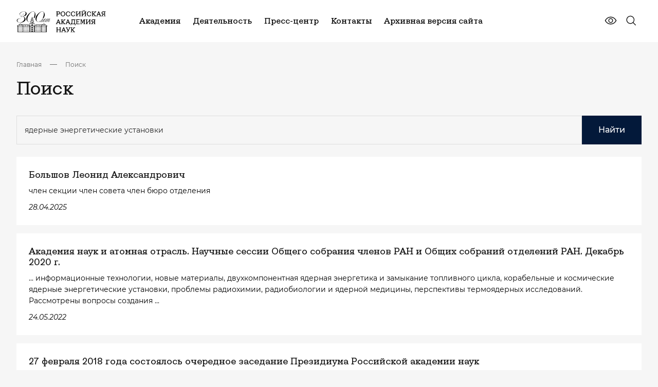

--- FILE ---
content_type: text/css
request_url: https://new.ras.ru/bitrix/components/slam/easyform/lib/css/bootstrap.min.css?172742433722741
body_size: 3467
content:
.slam-easyform{font:normal 16px/1.4 "Arial", sans-serif}.slam-easyform .hidden{display:none!important;visibility:hidden!important}.slam-easyform .form-group{margin-bottom:15px}.slam-easyform .control-label{display:inline-block;margin-bottom:5px;font-weight:700}.slam-easyform .form-control{display:block;width:100%;padding:6px 12px;font-size:14px;line-height:1.42857143;color:#555;background-color:#fff;background-image:none;border:1px solid #ccc;border-radius:4px;-webkit-box-shadow:inset 0 1px 1px rgba(0, 0, 0, .075);box-shadow:inset 0 1px 1px rgba(0, 0, 0, .075);-webkit-transition:border-color ease-in-out .15s, box-shadow ease-in-out .15s;transition:border-color ease-in-out .15s, box-shadow ease-in-out .15s;box-sizing:border-box}.slam-easyform .form-control:focus{border-color:#66afe9;outline:0;-webkit-box-shadow:inset 0 1px 1px rgba(0, 0, 0, .075), 0 0 8px rgba(102, 175, 233, .6);box-shadow:inset 0 1px 1px rgba(0, 0, 0, .075), 0 0 8px rgba(102, 175, 233, .6)}.slam-easyform [class*="col-xs"]{float:left;position:relative;min-height:1px;padding-left:15px;padding-right:15px;box-sizing:border-box}.slam-easyform .row{margin-left:-15px;margin-right:-15px}.slam-easyform .row:before{content:" ";display:table;clear:both}.slam-easyform .col-xs-12{width:100%}.slam-easyform .col-xs-9{width:75%}.slam-easyform .col-xs-3{width:25%}.slam-easyform .radio-inline, .slam-easyform .checkbox-inline{display:inline-block;position:relative;padding-left:20px;margin-bottom:0;vertical-align:middle;font-weight:400;cursor:pointer}.slam-easyform .help-block{display:block;margin-top:5px;margin-bottom:10px;color:#737373}.slam-easyform .btn:active, .slam-easyform .btn.active{outline:0;background-image:none;-webkit-box-shadow:inset 0 3px 5px rgba(0, 0, 0, .125);box-shadow:inset 0 3px 5px rgba(0, 0, 0, .125)}.slam-easyform .btn:hover, .slam-easyform .btn:focus{color:#333;text-decoration:none}.slam-easyform .btn-primary:active, .slam-easyform .btn-primary.active, .slam-easyform .open>.dropdown-toggle.btn-primary{background-image:none}.slam-easyform .btn:active,.btn.active{outline:0;background-image:none;-webkit-box-shadow:inset 0 3px 5px rgba(0, 0, 0, 0.125);box-shadow:inset 0 3px 5px rgba(0, 0, 0, 0.125)}.slam-easyform .pull-right{float:right}.slam-easyform .pull-right{float:right!important}.slam-easyform .btn-primary{color:#fff;background-color:#428bca;border-color:#357ebd}.slam-easyform .btn-primary:active:hover, .slam-easyform .btn-primary.active:hover, .slam-easyform .open>.dropdown-toggle.btn-primary:hover, .slam-easyform .btn-primary:active:focus, .slam-easyform .btn-primary.active:focus, .slam-easyform .open>.dropdown-toggle.btn-primary:focus, .slam-easyform .btn-primary:active.focus, .slam-easyform .btn-primary.active.focus, .slam-easyform .open>.dropdown-toggle.btn-primary.focus{color:#fff;background-color:#204d74;border-color:#122b40}.slam-easyform .btn-primary:active, .slam-easyform .btn-primary.active, .slam-easyform .open>.dropdown-toggle.btn-primary{color:#fff;background-color:#286090;border-color:#204d74}.slam-easyform .btn-primary:hover{color:#fff;background-color:#286090;border-color:#204d74}.slam-easyform .btn-primary{color:#fff;background-color:#337ab7;border-color:#2e6da4}.slam-easyform .btn-primary:active, .slam-easyform .btn-primary.active, .slam-easyform .open .dropdown-toggle.btn-primary{background-image:none}.slam-easyform .btn-primary:hover, .slam-easyform .btn-primary:focus, .slam-easyform .btn-primary:active, .slam-easyform .btn-primary.active, .slam-easyform .open .dropdown-toggle.btn-primary{color:#fff;background-color:#3276b1;border-color:#285e8e}.slam-easyform .btn{display:inline-block;margin-bottom:0;font-weight:400;text-align:center;vertical-align:middle;cursor:pointer;background-image:none;border:1px solid transparent;white-space:nowrap;padding:6px 12px;font-size:14px;line-height:1.42857143;border-radius:4px;-webkit-user-select:none;-moz-user-select:none;-ms-user-select:none;user-select:none}.slam-easyform .pull-right{float:right !important}.slam-easyform input, .slam-easyform button, .slam-easyform select, .slam-easyform textarea{font-family:inherit;font-size:inherit;line-height:inherit;margin:0}.slam-easyform button, .slam-easyform input[type=button], .slam-easyform input[type=reset], .slam-easyform input[type=submit]{-webkit-appearance:button;cursor:pointer}.slam-easyform button, .slam-easyform select{text-transform:none}.slam-easyform button{overflow:visible}.slam-easyform button, .slam-easyform input[type="button"], .slam-easyform input[type="reset"], .slam-easyform input[type="submit"]{-webkit-appearance:button;cursor:pointer}.slam-easyform .close:not([disabled]):not(.disabled){cursor:pointer}.slam-easyform .modal-header .close{margin-top:-2px}.slam-easyform .modal-header .close{margin-top:-2px}.slam-easyform button.close{padding:0;cursor:pointer;background:0 0;border:0;-webkit-appearance:none}.slam-easyform .close{float:right;font-size:21px;font-weight:700;line-height:1;color:#000;text-shadow:0 1px 0 #fff;opacity: .2;filter:alpha(opacity=20)}.slam-easyform .modal:before{display:inline-block;vertical-align:middle;content:" ";height:100%}.slam-easyform .close:hover, .slam-easyform .close:focus{color:#000;text-decoration:none;cursor:pointer;opacity: .5;filter:alpha(opacity=50)}.slam-easyform .fade.in{opacity:1;background:rgba(0, 0, 0, .5)}.slam-easyform .modal{text-align:center}.modal-open .slam-easyform .modal{overflow-x:hidden}.slam-easyform .modal{display:none;overflow:auto;overflow-y:scroll;position:fixed;top:0;right:0;bottom:0;left:0;z-index:1050;-webkit-overflow-scrolling:touch;outline:0}.slam-easyform .fade{opacity:0;-webkit-transition:opacity .15s linear;transition:opacity .15s linear;background:none}.slam-easyform .modal.fade .modal-dialog{-webkit-transform:translate(0, -25%);-ms-transform:translate(0, -25%);transform:translate(0, -25%);-webkit-transition:-webkit-transform .3s ease-out;-moz-transition:-moz-transform .3s ease-out;-o-transition:-o-transform .3s ease-out;transition:transform .3s ease-out}.slam-easyform .modal.in .modal-dialog{-webkit-transform:translate(0, 0);-ms-transform:translate(0, 0);-o-transform:translate(0, 0);transform:translate(0, 0)}.slam-easyform .modal-dialog{display:inline-block;text-align:left;vertical-align:middle}.slam-easyform .modal-content{position:relative;background-color:#fff;border:1px solid #999;border:1px solid rgba(0, 0, 0, .2);border-radius:6px;-webkit-box-shadow:0 3px 9px rgba(0, 0, 0, .5);box-shadow:0 3px 9px rgba(0, 0, 0, .5);background-clip:padding-box;outline:0}.slam-easyform .modal-content{-webkit-box-shadow:0 5px 15px rgba(0, 0, 0, .5);box-shadow:0 5px 15px rgba(0, 0, 0, .5)}.slam-easyform .modal-header{padding:15px;border-bottom:1px solid #e5e5e5;min-height:16.42857143px}.slam-easyform .modal-body{position:relative;padding:20px}.slam-easyform .alert-success{background-color:#dff0d8;border-color:#d6e9c6;color:#3c763d}.slam-easyform .alert-danger{background-color:#f2dede;border-color:#ebccd1;color:#a94442}.slam-easyform .alert{padding:15px;margin-bottom:20px;border:1px solid transparent;border-radius:4px}.slam-easyform .modal .modal-header .title{margin:0;font-size:22px;display:inline-block}.slam-easyform .has-success .help-block, .slam-easyform .has-success .control-label, .slam-easyform .has-success .radio, .slam-easyform .has-success .checkbox, .slam-easyform .has-success .radio-inline, .slam-easyform .has-success .checkbox-inline{color:#3c763d}.slam-easyform .clearfix:before, .slam-easyform .clearfix:after, .slam-easyform .container:before, .slam-easyform .container:after, .slam-easyform .container-fluid:before, .slam-easyform .container-fluid:after, .slam-easyform .row:before, .slam-easyform .row:after, .slam-easyform .form-horizontal .form-group:before, .slam-easyform .form-horizontal .form-group:after, .slam-easyform .btn-toolbar:before, .slam-easyform .btn-toolbar:after, .slam-easyform .btn-group-vertical>.btn-group:before, .slam-easyform .btn-group-vertical>.btn-group:after, .slam-easyform .nav:before, .slam-easyform .nav:after, .slam-easyform .navbar:before, .slam-easyform .navbar:after, .slam-easyform .navbar-header:before, .slam-easyform .navbar-header:after, .slam-easyform .navbar-collapse:before, .slam-easyform .navbar-collapse:after, .slam-easyform .pager:before, .slam-easyform .pager:after, .slam-easyform .panel-body:before, .slam-easyform .panel-body:after, .slam-easyform .modal-footer:before, .slam-easyform .modal-footer:after{content:" ";display:table;clear:both}@media (min-width:768px){.slam-easyform .modal-dialog{position:relative;width:auto;margin:10px}.slam-easyform .modal-dialog{width:600px;margin:30px auto}.slam-easyform .container{width:750px}.slam-easyform .container{margin-right:auto;margin-left:auto;padding-left:15px;padding-right:15px}}@media (min-width:992px){.slam-easyform .container{width:970px}}@media (min-width:1200px){.slam-easyform .container{width:1170px}}.modal-open{overflow:hidden}.slam-easyform *{-webkit-box-sizing:border-box;-moz-box-sizing:border-box;box-sizing:border-box}.slam-easyform .has-error .form-control{border-color:#a94442;-webkit-box-shadow:inset 0 1px 1px rgba(0, 0, 0, .075);box-shadow:inset 0 1px 1px rgba(0, 0, 0, .075)}.slam-easyform .has-error .help-block, .slam-easyform .has-error .control-label, .slam-easyform .has-error .radio, .slam-easyform .has-error .checkbox, .slam-easyform .has-error .radio-inline, .slam-easyform .has-error .checkbox-inline{color:#a94442}.slam-easyform .has-success .form-control{border-color:#3c763d;-webkit-box-shadow:inset 0 1px 1px rgba(0, 0, 0, .075);box-shadow:inset 0 1px 1px rgba(0, 0, 0, .075)}.slam-easyform .radio input[type=radio], .slam-easyform .radio-inline input[type=radio], .slam-easyform .checkbox input[type=checkbox], .slam-easyform .checkbox-inline input[type=checkbox]{float:left;margin-left:-20px}.slam-easyform input[type=radio], .slam-easyform input[type=checkbox]{margin:4px 0 0;margin-top:1px 9;line-height:normal}.slam-easyform input[type=checkbox], .slam-easyform input[type=radio]{box-sizing:border-box;padding:0}.slam-easyform .has-success .form-control:focus{border-color:#2b542c;-webkit-box-shadow:inset 0 1px 1px rgba(0, 0, 0, .075), 0 0 6px #67b168;box-shadow:inset 0 1px 1px rgba(0, 0, 0, .075), 0 0 6px #67b168}.slam-easyform .has-error .form-control:focus{border-color:#843534;-webkit-box-shadow:inset 0 1px 1px rgba(0, 0, 0, .075), 0 0 6px #ce8483;box-shadow:inset 0 1px 1px rgba(0, 0, 0, .075), 0 0 6px #ce8483}.slam-easyform .container-fluid{margin-right:auto;margin-left:auto;padding-left:15px;padding-right:15px}.slam-easyform .col-xs-1, .slam-easyform .col-sm-1, .slam-easyform .col-md-1, .slam-easyform .col-lg-1, .slam-easyform .col-xs-2, .slam-easyform .col-sm-2, .slam-easyform .col-md-2, .slam-easyform .col-lg-2, .slam-easyform .col-xs-3, .slam-easyform .col-sm-3, .slam-easyform .col-md-3, .slam-easyform .col-lg-3, .slam-easyform .col-xs-4, .slam-easyform .col-sm-4, .slam-easyform .col-md-4, .slam-easyform .col-lg-4, .slam-easyform .col-xs-5, .slam-easyform .col-sm-5, .slam-easyform .col-md-5, .slam-easyform .col-lg-5, .slam-easyform .col-xs-6, .slam-easyform .col-sm-6, .slam-easyform .col-md-6, .slam-easyform .col-lg-6, .slam-easyform .col-xs-7, .slam-easyform .col-sm-7, .slam-easyform .col-md-7, .slam-easyform .col-lg-7, .slam-easyform .col-xs-8, .slam-easyform .col-sm-8, .slam-easyform .col-md-8, .slam-easyform .col-lg-8, .slam-easyform .col-xs-9, .slam-easyform .col-sm-9, .slam-easyform .col-md-9, .slam-easyform .col-lg-9, .slam-easyform .col-xs-10, .slam-easyform .col-sm-10, .slam-easyform .col-md-10, .slam-easyform .col-lg-10, .slam-easyform .col-xs-11, .slam-easyform .col-sm-11, .slam-easyform .col-md-11, .slam-easyform .col-lg-11, .slam-easyform .col-xs-12, .slam-easyform .col-sm-12, .slam-easyform .col-md-12, .slam-easyform .col-lg-12{position:relative;min-height:1px;padding-left:15px;padding-right:15px}.slam-easyform .col-xs-1, .slam-easyform .col-xs-2, .slam-easyform .col-xs-3, .slam-easyform .col-xs-4, .slam-easyform .col-xs-5, .slam-easyform .col-xs-6, .slam-easyform .col-xs-7, .slam-easyform .col-xs-8, .slam-easyform .col-xs-9, .slam-easyform .col-xs-10, .slam-easyform .col-xs-11, .slam-easyform .col-xs-12{float:left}.slam-easyform .col-xs-12{width:100%}.slam-easyform .col-xs-11{width:91.66666667%}.slam-easyform .col-xs-10{width:83.33333333%}.slam-easyform .col-xs-9{width:75%}.slam-easyform .col-xs-8{width:66.66666667%}.slam-easyform .col-xs-7{width:58.33333333%}.slam-easyform .col-xs-6{width:50%}.slam-easyform .col-xs-5{width:41.66666667%}.slam-easyform .col-xs-4{width:33.33333333%}.slam-easyform .col-xs-3{width:25%}.slam-easyform .col-xs-2{width:16.66666667%}.slam-easyform .col-xs-1{width:8.33333333%}.slam-easyform .col-xs-pull-12{right:100%}.slam-easyform .col-xs-pull-11{right:91.66666667%}.slam-easyform .col-xs-pull-10{right:83.33333333%}.slam-easyform .col-xs-pull-9{right:75%}.slam-easyform .col-xs-pull-8{right:66.66666667%}.slam-easyform .col-xs-pull-7{right:58.33333333%}.slam-easyform .col-xs-pull-6{right:50%}.slam-easyform .col-xs-pull-5{right:41.66666667%}.slam-easyform .col-xs-pull-4{right:33.33333333%}.slam-easyform .col-xs-pull-3{right:25%}.slam-easyform .col-xs-pull-2{right:16.66666667%}.slam-easyform .col-xs-pull-1{right:8.33333333%}.slam-easyform .col-xs-pull-0{right:0}.slam-easyform .col-xs-push-12{left:100%}.slam-easyform .col-xs-push-11{left:91.66666667%}.slam-easyform .col-xs-push-10{left:83.33333333%}.slam-easyform .col-xs-push-9{left:75%}.slam-easyform .col-xs-push-8{left:66.66666667%}.slam-easyform .col-xs-push-7{left:58.33333333%}.slam-easyform .col-xs-push-6{left:50%}.slam-easyform .col-xs-push-5{left:41.66666667%}.slam-easyform .col-xs-push-4{left:33.33333333%}.slam-easyform .col-xs-push-3{left:25%}.slam-easyform .col-xs-push-2{left:16.66666667%}.slam-easyform .col-xs-push-1{left:8.33333333%}.slam-easyform .col-xs-push-0{left:0}.slam-easyform .col-xs-offset-12{margin-left:100%}.slam-easyform .col-xs-offset-11{margin-left:91.66666667%}.slam-easyform .col-xs-offset-10{margin-left:83.33333333%}.slam-easyform .col-xs-offset-9{margin-left:75%}.slam-easyform .col-xs-offset-8{margin-left:66.66666667%}.slam-easyform .col-xs-offset-7{margin-left:58.33333333%}.slam-easyform .col-xs-offset-6{margin-left:50%}.slam-easyform .col-xs-offset-5{margin-left:41.66666667%}.slam-easyform .col-xs-offset-4{margin-left:33.33333333%}.slam-easyform .col-xs-offset-3{margin-left:25%}.slam-easyform .col-xs-offset-2{margin-left:16.66666667%}.slam-easyform .col-xs-offset-1{margin-left:8.33333333%}.slam-easyform .col-xs-offset-0{margin-left:0}@media (min-width:768px){.slam-easyform .col-sm-1, .slam-easyform .col-sm-2, .slam-easyform .col-sm-3, .slam-easyform .col-sm-4, .slam-easyform .col-sm-5, .slam-easyform .col-sm-6, .slam-easyform .col-sm-7, .slam-easyform .col-sm-8, .slam-easyform .col-sm-9, .slam-easyform .col-sm-10, .slam-easyform .col-sm-11, .slam-easyform .col-sm-12{float:left}.slam-easyform .col-sm-12{width:100%}.slam-easyform .col-sm-11{width:91.66666667%}.slam-easyform .col-sm-10{width:83.33333333%}.slam-easyform .col-sm-9{width:75%}.slam-easyform .col-sm-8{width:66.66666667%}.slam-easyform .col-sm-7{width:58.33333333%}.slam-easyform .col-sm-6{width:50%}.slam-easyform .col-sm-5{width:41.66666667%}.slam-easyform .col-sm-4{width:33.33333333%}.slam-easyform .col-sm-3{width:25%}.slam-easyform .col-sm-2{width:16.66666667%}.slam-easyform .col-sm-1{width:8.33333333%}.slam-easyform .col-sm-pull-12{right:100%}.slam-easyform .col-sm-pull-11{right:91.66666667%}.slam-easyform .col-sm-pull-10{right:83.33333333%}.slam-easyform .col-sm-pull-9{right:75%}.slam-easyform .col-sm-pull-8{right:66.66666667%}.slam-easyform .col-sm-pull-7{right:58.33333333%}.slam-easyform .col-sm-pull-6{right:50%}.slam-easyform .col-sm-pull-5{right:41.66666667%}.slam-easyform .col-sm-pull-4{right:33.33333333%}.slam-easyform .col-sm-pull-3{right:25%}.slam-easyform .col-sm-pull-2{right:16.66666667%}.slam-easyform .col-sm-pull-1{right:8.33333333%}.slam-easyform .col-sm-pull-0{right:0}.slam-easyform .col-sm-push-12{left:100%}.slam-easyform .col-sm-push-11{left:91.66666667%}.slam-easyform .col-sm-push-10{left:83.33333333%}.slam-easyform .col-sm-push-9{left:75%}.slam-easyform .col-sm-push-8{left:66.66666667%}.slam-easyform .col-sm-push-7{left:58.33333333%}.slam-easyform .col-sm-push-6{left:50%}.slam-easyform .col-sm-push-5{left:41.66666667%}.slam-easyform .col-sm-push-4{left:33.33333333%}.slam-easyform .col-sm-push-3{left:25%}.slam-easyform .col-sm-push-2{left:16.66666667%}.slam-easyform .col-sm-push-1{left:8.33333333%}.slam-easyform .col-sm-push-0{left:0}.slam-easyform .col-sm-offset-12{margin-left:100%}.slam-easyform .col-sm-offset-11{margin-left:91.66666667%}.slam-easyform .col-sm-offset-10{margin-left:83.33333333%}.slam-easyform .col-sm-offset-9{margin-left:75%}.slam-easyform .col-sm-offset-8{margin-left:66.66666667%}.slam-easyform .col-sm-offset-7{margin-left:58.33333333%}.slam-easyform .col-sm-offset-6{margin-left:50%}.slam-easyform .col-sm-offset-5{margin-left:41.66666667%}.slam-easyform .col-sm-offset-4{margin-left:33.33333333%}.slam-easyform .col-sm-offset-3{margin-left:25%}.slam-easyform .col-sm-offset-2{margin-left:16.66666667%}.slam-easyform .col-sm-offset-1{margin-left:8.33333333%}.slam-easyform .col-sm-offset-0{margin-left:0}}@media (min-width:992px){.slam-easyform .col-md-1, .slam-easyform .col-md-2, .slam-easyform .col-md-3, .slam-easyform .col-md-4, .slam-easyform .col-md-5, .slam-easyform .col-md-6, .slam-easyform .col-md-7, .slam-easyform .col-md-8, .slam-easyform .col-md-9, .slam-easyform .col-md-10, .slam-easyform .col-md-11, .slam-easyform .col-md-12{float:left}.slam-easyform .col-md-12{width:100%}.slam-easyform .col-md-11{width:91.66666667%}.slam-easyform .col-md-10{width:83.33333333%}.slam-easyform .col-md-9{width:75%}.slam-easyform .col-md-8{width:66.66666667%}.slam-easyform .col-md-7{width:58.33333333%}.slam-easyform .col-md-6{width:50%}.slam-easyform .col-md-5{width:41.66666667%}.slam-easyform .col-md-4{width:33.33333333%}.slam-easyform .col-md-3{width:25%}.slam-easyform .col-md-2{width:16.66666667%}.slam-easyform .col-md-1{width:8.33333333%}.slam-easyform .col-md-pull-12{right:100%}.slam-easyform .col-md-pull-11{right:91.66666667%}.slam-easyform .col-md-pull-10{right:83.33333333%}.slam-easyform .col-md-pull-9{right:75%}.slam-easyform .col-md-pull-8{right:66.66666667%}.slam-easyform .col-md-pull-7{right:58.33333333%}.slam-easyform .col-md-pull-6{right:50%}.slam-easyform .col-md-pull-5{right:41.66666667%}.slam-easyform .col-md-pull-4{right:33.33333333%}.slam-easyform .col-md-pull-3{right:25%}.slam-easyform .col-md-pull-2{right:16.66666667%}.slam-easyform .col-md-pull-1{right:8.33333333%}.slam-easyform .col-md-pull-0{right:0}.slam-easyform .col-md-push-12{left:100%}.slam-easyform .col-md-push-11{left:91.66666667%}.slam-easyform .col-md-push-10{left:83.33333333%}.slam-easyform .col-md-push-9{left:75%}.slam-easyform .col-md-push-8{left:66.66666667%}.slam-easyform .col-md-push-7{left:58.33333333%}.slam-easyform .col-md-push-6{left:50%}.slam-easyform .col-md-push-5{left:41.66666667%}.slam-easyform .col-md-push-4{left:33.33333333%}.slam-easyform .col-md-push-3{left:25%}.slam-easyform .col-md-push-2{left:16.66666667%}.slam-easyform .col-md-push-1{left:8.33333333%}.slam-easyform .col-md-push-0{left:0}.slam-easyform .col-md-offset-12{margin-left:100%}.slam-easyform .col-md-offset-11{margin-left:91.66666667%}.slam-easyform .col-md-offset-10{margin-left:83.33333333%}.slam-easyform .col-md-offset-9{margin-left:75%}.slam-easyform .col-md-offset-8{margin-left:66.66666667%}.slam-easyform .col-md-offset-7{margin-left:58.33333333%}.slam-easyform .col-md-offset-6{margin-left:50%}.slam-easyform .col-md-offset-5{margin-left:41.66666667%}.slam-easyform .col-md-offset-4{margin-left:33.33333333%}.slam-easyform .col-md-offset-3{margin-left:25%}.slam-easyform .col-md-offset-2{margin-left:16.66666667%}.slam-easyform .col-md-offset-1{margin-left:8.33333333%}.slam-easyform .col-md-offset-0{margin-left:0}}@media (min-width:1200px){.slam-easyform .col-lg-1, .slam-easyform .col-lg-2, .slam-easyform .col-lg-3, .slam-easyform .col-lg-4, .slam-easyform .col-lg-5, .slam-easyform .col-lg-6, .slam-easyform .col-lg-7, .slam-easyform .col-lg-8, .slam-easyform .col-lg-9, .slam-easyform .col-lg-10, .slam-easyform .col-lg-11, .slam-easyform .col-lg-12{float:left}.slam-easyform .col-lg-12{width:100%}.slam-easyform .col-lg-11{width:91.66666667%}.slam-easyform .col-lg-10{width:83.33333333%}.slam-easyform .col-lg-9{width:75%}.slam-easyform .col-lg-8{width:66.66666667%}.slam-easyform .col-lg-7{width:58.33333333%}.slam-easyform .col-lg-6{width:50%}.slam-easyform .col-lg-5{width:41.66666667%}.slam-easyform .col-lg-4{width:33.33333333%}.slam-easyform .col-lg-3{width:25%}.slam-easyform .col-lg-2{width:16.66666667%}.slam-easyform .col-lg-1{width:8.33333333%}.slam-easyform .col-lg-pull-12{right:100%}.slam-easyform .col-lg-pull-11{right:91.66666667%}.slam-easyform .col-lg-pull-10{right:83.33333333%}.slam-easyform .col-lg-pull-9{right:75%}.slam-easyform .col-lg-pull-8{right:66.66666667%}.slam-easyform .col-lg-pull-7{right:58.33333333%}.slam-easyform .col-lg-pull-6{right:50%}.slam-easyform .col-lg-pull-5{right:41.66666667%}.slam-easyform .col-lg-pull-4{right:33.33333333%}.slam-easyform .col-lg-pull-3{right:25%}.slam-easyform .col-lg-pull-2{right:16.66666667%}.slam-easyform .col-lg-pull-1{right:8.33333333%}.slam-easyform .col-lg-pull-0{right:0}.slam-easyform .col-lg-push-12{left:100%}.slam-easyform .col-lg-push-11{left:91.66666667%}.slam-easyform .col-lg-push-10{left:83.33333333%}.slam-easyform .col-lg-push-9{left:75%}.slam-easyform .col-lg-push-8{left:66.66666667%}.slam-easyform .col-lg-push-7{left:58.33333333%}.slam-easyform .col-lg-push-6{left:50%}.slam-easyform .col-lg-push-5{left:41.66666667%}.slam-easyform .col-lg-push-4{left:33.33333333%}.slam-easyform .col-lg-push-3{left:25%}.slam-easyform .col-lg-push-2{left:16.66666667%}.slam-easyform .col-lg-push-1{left:8.33333333%}.slam-easyform .col-lg-push-0{left:0}.slam-easyform .col-lg-offset-12{margin-left:100%}.slam-easyform .col-lg-offset-11{margin-left:91.66666667%}.slam-easyform .col-lg-offset-10{margin-left:83.33333333%}.slam-easyform .col-lg-offset-9{margin-left:75%}.slam-easyform .col-lg-offset-8{margin-left:66.66666667%}.slam-easyform .col-lg-offset-7{margin-left:58.33333333%}.slam-easyform .col-lg-offset-6{margin-left:50%}.slam-easyform .col-lg-offset-5{margin-left:41.66666667%}.slam-easyform .col-lg-offset-4{margin-left:33.33333333%}.slam-easyform .col-lg-offset-3{margin-left:25%}.slam-easyform .col-lg-offset-2{margin-left:16.66666667%}.slam-easyform .col-lg-offset-1{margin-left:8.33333333%}.slam-easyform .col-lg-offset-0{margin-left:0}}

--- FILE ---
content_type: text/css
request_url: https://new.ras.ru/local/templates/main2023/template_styles.css?176925503426937
body_size: 4646
content:
/* Новое и актуальное */
.modern-page-navigation {
    display: flex;
    justify-content: center;
    align-items: center;
    gap: 8px;
    margin-top: 32px;
    overflow-x: auto;
}

.modern-page-navigation a {
    display: flex;
    align-items: center;
    justify-content: center;
    height: 30px;
    padding: 0 8px !important;
    border: none !important;
    color: black;
    font-size: 14px;
}

.modern-page-navigation .modern-page-current {
    padding: 0 10px !important;
    border: none !important;
}



body .full-screen-gallery .full-screen-gallery__preview {
    display: flex;
    flex-direction: column;
    gap: 8px;
}

/*.ya-share2__badge_more {*/
/*    display: none !important;*/
/*}*/

/*.ya-share2__title {*/
/*    color: #1f3082 !important;*/
/*    font-weight: 600;*/
/*    font-family: "Inter" !important;*/
/*}*/

/*.contacts__block-right {*/
/*    width: 100%;*/
/*}*/

/*body .employee__button .ya-share2 .ya-share2__item a {*/
/*    text-align: center !important;*/
/*    border-color: var(--primary-2-default) !important;*/
/*    padding: 11px 27px !important;*/
/*    border-radius: 0 !important;*/
/*    color: var(--primary-2-default) !important;*/
/*    min-width: auto !important;*/
/*    min-height: 48px !important;*/
/*    background-color: white;*/
/*    transition: 0.3s;*/
/*    --color: var(--primary-2-default);*/
/*    --color-hover: var(--white);*/
/*    --color-pressed: var(--white);*/
/*    --color-disabled: var(--primary-2-disabled-text);*/
/*    --bg-color: transparent;*/
/*    --bg-color-hover: var(--primary-2-default);*/
/*    --bg-color-pressed: var(--primary-2-default);*/
/*    --bg-color-disabled: transparent;*/
/*    --border-color: var(--primary-2-default);*/
/*    --border-color-hover: var(--primary-2-default);*/
/*    --border-color-pressed: var(--primary-2-default);*/
/*    --border-color-disabled: var(--primary-2-disabled);*/
/*    --font-size: 16px;*/
/*    --min-width: auto;*/
/*    --line-height: 24px;*/
/*}*/

/*body .employee__button .ya-share2 .ya-share2__item a .ya-share2__title {*/
/*    height: 24px;*/
/*    color: var(--primary-2-default) !important;*/
/*    font-weight: 500;*/
/*    font-size: 16px;*/
/*}*/

/*body .employee__button .ya-share2 .ya-share2__item a:hover {*/
/*    background-color: var(--primary-2-default);*/
/*}*/

/*body .employee__button .ya-share2 .ya-share2__item a:hover .ya-share2__title {*/
/*    color: var(--white) !important;*/
/*}*/

/*@media (max-width: 600px) {*/
/*    .ya-share2__list.ya-share2__list_direction_horizontal,*/
/*    .ya-share2__list.ya-share2__list_direction_horizontal > .ya-share2__item {*/
/*        width: 100%;*/
/*    }*/
/*}*/

/*.common-link.active {*/
/*    border-bottom: 3px solid var(--primary-default);*/
/*}*/

/*.hide-display-none .common-links-wrap {*/
/*    display: none !important;*/
/*}*/

/*body .hide-display-none .common-links--other .common-links-wrap {*/
/*    display: flex !important;*/
/*}*/

/*body .hide-display-none .common-links--other {*/
/*    padding-top: 0;*/
/*}*/

/*pre {*/
/*    white-space: pre-wrap;*/
/*}*/

/*.rte p {*/
/*    margin-bottom: 20px;*/
/*}*/

/*body .header__menu-items .item {*/
/*    display: -webkit-box;*/
/*    display: -ms-flexbox;*/
/*    display: flex;*/
/*    width: 100%;*/
/*    padding: 8px 16px;*/
/*}*/

/*body #info {*/
/*    padding-top: 0;*/
/*}*/

/*.common .container .common-links .common-links {*/
/*    margin-top: 40px;*/
/*    margin-bottom: 40px;*/
/*}*/

/*body .about__text ul,*/
/*body .about__text ol {*/
/*    list-style: auto;*/
/*}*/

/*body .about__text ul li,*/
/*body .about__text ol li {*/
/*    margin-bottom: 10px;*/
/*}*/

/*h4.employee__block-title {*/
/*    font-size: 22px;*/
/*}*/

/*body .about__text img {*/
/*    width: 100%;*/
/*    height: 100%;*/
/*    object-fit: cover;*/
/*    margin: 20px 0;*/
/*}*/

/*.about__text .rte .snippet {*/
/*    margin: 15px 0;*/
/*}*/

/*.about-section.container {*/
/*    padding-bottom: 20px;*/
/*}*/

/*.half-accord__opener {*/
/*    display: none;*/
/*}*/

/*!* .docs-section.events-calendar--other .docs {*/
/*  margin-top: 0;*/
/*} *!*/

/*body .container .container {*/
/*    padding: 0;*/
/*    max-width: 100%;*/
/*    width: 100%;*/
/*    margin: 0;*/
/*}*/

/*.files__group-title {*/
/*    margin-top: 20px;*/
/*    display: block;*/
/*}*/

/*.container .docs-section.events-calendar--other {*/
/*    --section-padding-top: 0;*/
/*}*/

/*.not-margin-top {*/
/*    padding-top: 0;*/
/*}*/

/*.docs a {*/
/*    display: flex;*/
/*    align-items: center;*/
/*    !* margin-top: 20px; *!*/
/*}*/

/*.docs a svg {*/
/*    margin-left: 8px;*/
/*}*/

/*#national {*/
/*    margin-top: 20px;*/
/*}*/

/*.contacts__wrap {*/
/*    align-items: flex-start;*/
/*}*/

/*.about__text ul,*/
/*.about__text ol {*/
/*    padding-left: 16px;*/
/*    margin: 20px 0;*/
/*}*/

/*body .news__card-img {*/
/*    height: auto;*/
/*}*/

/*body .news__card-img img {*/
/*    margin: 0;*/
/*}*/

/*body .news-section--inner .news__card-img img {*/
/*    min-height: 142px;*/
/*}*/

/*body .common-links.common-links--other {*/
/*    padding-bottom: 0;*/
/*    margin-top: 0 !important;*/
/*}*/

/*body .pt-md-10.pt-8 .employee-section.employee-section--other {*/
/*    padding-top: 0;*/
/*}*/

/*body .common-links.common-links--other .common-links-inner {*/
/*    width: 100%;*/
/*}*/

/*.docs-elements {*/
/*    margin-top: 20px;*/
/*}*/

/*.about__text .block {*/
/*    margin-top: 20px;*/
/*}*/

/*.structure-link {*/
/*    position: relative;*/
/*}*/

/*.structure-link a {*/
/*    position: absolute;*/
/*    left: 0;*/
/*    height: 100%;*/
/*    width: 100%;*/
/*    top: 0;*/
/*}*/

/*body .about-detailed-section .about-detailed__inner {*/
/*    margin-top: 20px;*/
/*}*/

/*.events-calendar--other .events-calendar__right {*/
/*    width: 100%;*/
/*}*/

/*.page-start-block {*/
/*    background-color: transparent !important;*/
/*    color: var(--primary-black) !important;*/
/*}*/



/*.page-start-block .section-nav {*/
/*    padding: 28px 0;*/
/*}*/

/*.page-start-block .section-nav__list {*/
/*    -webkit-column-count: 4;*/
/*    -moz-column-count: 4;*/
/*    column-count: 4;*/
/*    -webkit-column-gap: 12px;*/
/*    -moz-column-gap: 12px;*/
/*    column-gap: 12px;*/
/*}*/

/*.page-start-block .section-nav__list li {*/
/*    -webkit-column-break-inside: avoid;*/
/*    -moz-column-break-inside: avoid;*/
/*    break-inside: avoid;*/
/*    font-size: 16px;*/
/*    font-weight: 400;*/
/*    line-height: 24px;*/
/*    margin-bottom: 5px;*/
/*}*/

/*.page-start-block .section-nav__list li a {*/
/*    color: var(--primary-black);*/
/*    transition: color 0.3s;*/
/*    font-weight: 400;*/
/*    font-size: 16px;*/
/*    line-height: 24px;*/
/*}*/

/*.page-start-block .section-nav__list li a:hover {*/
/*    color: var(--primary-2-hover);*/
/*    transition: color 0.3s;*/
/*}*/

/*.js-ajax-filter-content .news-list {*/
/*    -webkit-column-count: 2;*/
/*    -moz-column-count: 2;*/
/*    column-count: 2;*/
/*    -webkit-column-gap: 32px;*/
/*    -moz-column-gap: 32px;*/
/*    column-gap: 32px;*/
/*}*/

/*.js-ajax-filter-content .news-list .news-list__item {*/
/*    -webkit-column-break-inside: avoid;*/
/*    -moz-column-break-inside: avoid;*/
/*    break-inside: avoid;*/
/*    font-size: 16px;*/
/*    font-weight: 400;*/
/*    line-height: 24px;*/
/*    padding: 12px 0;*/
/*    border-bottom: 1px solid rgba(0, 0, 0, 0.2);*/
/*}*/

/*.js-ajax-filter-content .block .link-to-all {*/
/*    margin: 20px 0;*/
/*    display: flex;*/
/*    align-items: center;*/
/*}*/

/*.js-ajax-filter-content .block .link-to-all svg {*/
/*    margin-left: 8px;*/
/*}*/

/*.js-ajax-filter-content .block .title {*/
/*    font-size: 28px;*/
/*    line-height: 36px;*/
/*    font-weight: 500;*/
/*    margin-bottom: 24px;*/
/*}*/

/*@media (max-width: 1200px) {*/
/*    .page-start-block .search-page form input[type="text"] {*/
/*        --padding-y: 11px;*/
/*        --padding-x: 11px;*/
/*    }*/

/*    .page-start-block .search-page form input[type="submit"] {*/
/*        --padding-y: 9px;*/
/*        --padding-x: 13px;*/
/*        min-width: 120px;*/
/*    }*/
/*}*/

/*@media (max-width: 1024px) {*/
/*    .page-start-block .section-nav__list {*/
/*        -webkit-column-count: 3;*/
/*        -moz-column-count: 3;*/
/*        column-count: 3;*/
/*        -webkit-column-gap: 8px;*/
/*        -moz-column-gap: 8px;*/
/*        column-gap: 8px;*/
/*    }*/

/*    .page-start-block .section-nav__list li {*/
/*        font-size: 14px;*/
/*        line-height: 20px;*/
/*    }*/

/*    .page-start-block .section-nav__list li a {*/
/*        font-size: 14px;*/
/*        line-height: 20px;*/
/*    }*/

/*    .page-start-block .search-page form {*/
/*        margin-bottom: 20px;*/
/*    }*/

/*    .page-start-block .section-nav {*/
/*        padding: 20px 0;*/
/*    }*/

/*    .js-ajax-filter-content .news-section {*/
/*        padding: 20px 0;*/
/*    }*/

/*    .js-ajax-filter-content .news-list .news-list__item {*/
/*        font-size: 14px;*/
/*        line-height: 20px;*/
/*        padding: 8px 0;*/
/*    }*/

/*    .js-ajax-filter-content .news-list {*/
/*        column-gap: 12px;*/
/*    }*/

/*    .js-ajax-filter-content .block .title {*/
/*        font-size: 24px;*/
/*        line-height: 32px;*/
/*        margin-bottom: 20px;*/
/*    }*/

/*    .js-ajax-filter-content .block .link-to-all {*/
/*        margin: 16px 0;*/
/*        font-size: 14px;*/
/*        line-height: 20px;*/
/*    }*/
/*}*/

/*@media (max-width: 768px) {*/
/*    .page-start-block .search-page form {*/
/*        margin-bottom: 16px;*/
/*    }*/

/*    .page-start-block .section-nav {*/
/*        padding: 16px 0;*/
/*    }*/

/*    .js-ajax-filter-content .news-section {*/
/*        padding: 16px 0;*/
/*    }*/

/*    .page-start-block .section-nav__list {*/
/*        -webkit-column-count: 2;*/
/*        -moz-column-count: 2;*/
/*        column-count: 2;*/
/*    }*/

/*    .js-ajax-filter-content .block .title {*/
/*        font-size: 20px;*/
/*        line-height: 28px;*/
/*        margin-bottom: 12px;*/
/*    }*/

/*    .js-ajax-filter-content .news-list .news-list__item {*/
/*        padding: 5px 0;*/
/*    }*/
/*}*/

/*@media (max-width: 600px) {*/
/*    .js-ajax-filter-content .news-list {*/
/*        -webkit-column-count: 1;*/
/*        -moz-column-count: 1;*/
/*        column-count: 1;*/
/*    }*/

/*    .page-start-block .section-nav__list li {*/
/*        font-size: 13px;*/
/*        line-height: 18px;*/
/*    }*/

/*    .page-start-block .section-nav__list li a {*/
/*        font-size: 13px;*/
/*        line-height: 18px;*/
/*    }*/

/*    .page-start-block .search-page form input[type="text"] {*/
/*        --padding-y: 7px;*/
/*        --padding-x: 7px;*/
/*    }*/

/*    .page-start-block .search-page form input[type="submit"] {*/
/*        --padding-y: 9px;*/
/*        --padding-x: 13px;*/
/*        min-width: 95px;*/
/*    }*/
/*}*/

/*body .contacts_press {*/
/*    padding-bottom: 20px;*/
/*}*/

/*body .contacts_press .contacts__wrap {*/
/*    display: -webkit-box;*/
/*    display: -ms-flexbox;*/
/*    display: flex;*/
/*    -webkit-box-align: start;*/
/*    -ms-flex-align: start;*/
/*    align-items: flex-start;*/
/*}*/

/*body .max-calendar {*/
/*    max-width: 400px;*/
/*    max-height: 400px;*/
/*}*/

/*.about__text blockquote a[href="https://t.me/rasofficial"] {*/
/*    display: none;*/
/*}*/

/*.blocks__block .jornal__button-navigation .jornal__button--prev {*/
/*    transform: rotate(180deg);*/
/*}*/

/*.blocks-section .blocks__block .jornal__button-navigation .jornal__button--prev {*/
/*    transform: rotate(360deg);*/
/*}*/



/*.gallery__card {*/
/*    max-height: 297px;*/
/*}*/

/*.gallery__card-img {*/
/*    width: 100%;*/
/*}*/

/*@media (max-width: 900px) {*/
/*    .gallery__card {*/
/*        max-height: 100%;*/
/*    }*/
/*}*/

/*!* edits redesign*!*/

/*body .header-top-search .container {*/
/*    width: 100%;*/
/*    min-width: 320px;*/
/*    max-width: var(--container-max-width);*/
/*    padding: var(--container-padding);*/
/*    margin: 0 auto;*/
/*}*/


/*.event__tag {*/
/*    transition: opacity 0.3s;*/
/*}*/

/*.event__tag:hover {*/
/*    color: var(--white);*/
/*    opacity: 0.7;*/
/*}*/

/*body .news__all {*/
/*    max-width: unset;*/
/*}*/


/*body .blocks .congratulation__block-img {*/
/*    height: auto;*/
/*}*/


/*.docs__card-wrap {*/
/*    height: 100%;*/
/*    display: flex;*/
/*    flex-direction: column;*/
/*    justify-content: space-between;*/
/*}*/

/*.files__group-title {*/
/*    margin: 0;*/
/*    font-size: 18px;*/
/*    font-weight: 600;*/
/*    line-height: 28px;*/
/*    color: var(--primary-black);*/
/*}*/

/*.news__card-descr {*/
/*    flex-grow: 1;*/
/*}*/

/*.gallery__item--full.video-full {*/
/*    max-height: 297px;*/
/*}*/

/*.files__group-title {*/
/*    margin-top: 40px;*/
/*    margin-bottom: 24px;*/
/*    font-family: Antonym;*/
/*    font-weight: 500;*/
/*    font-size: 20px;*/
/*}*/


/*body .about .about__img {*/
/*    max-height: 672px;*/
/*}*/

/*body .about-aside__block .news__card {*/
/*    width: 100%;*/
/*}*/

/*body .about-aside__block .news__card-right p {*/
/*    font-size: 14px;*/
/*}*/

/*body .about-aside__block .news__card-left {*/

/*    flex-shrink: unset;*/
/*}*/

/*.about-detailed__inner img {*/
/*    max-height: 575px;*/
/*}*/

/*body .about-detailed__inner .about__img img {*/
/*    max-height: unset;*/
/*}*/

/*.about-aside .all-news-link {*/
/*    display: flex;*/
/*    justify-content: flex-start;*/
/*    align-items: center;*/
/*    gap: 5px;*/
/*}*/

/*body .about-aside__block .news__cards {*/
/*    margin: 0;*/
/*}*/

/*.bottom-media-tags {*/
/*    margin-top: 40px;*/
/*}*/

/*body .about .about {*/
/*    max-width: 100%;*/
/*}*/

/*body .about-aside__block:not(:last-child) {*/
/*    padding-bottom: 24px;*/
/*}*/

/*body .about-detailed__inner video {*/
/*    max-width: 100%;*/
/*    width: 100%;*/
/*    display: block;*/
/*    height: 100%;*/
/*    margin-bottom: 40px;*/
/*}*/

/*.about-aside__block .news__card {*/
/*    margin: 0;*/
/*    padding: 12px 0;*/
/*}*/

/*body .events-calendar-section {*/
/*    overflow: visible;*/
/*}*/

/*@media (max-width: 900px) {*/
/*    .files__group-title {*/
/*        margin-bottom: 32px;*/
/*        font-size: 16px;*/
/*        line-height: 20px;*/
/*    }*/

/*    .gallery__item--full.video-full {*/
/*        max-height: 100%;*/
/*    }*/
/*}*/

/*@media (max-width: 768px) {*/
/*    body .news-section--inner .news__card-img img {*/
/*        min-height: 180px;*/
/*    }*/
/*}*/

/*@media (max-width: 600px) {*/
/*    body .header-top-search .container {*/
/*        --container-padding-native: 16px;*/
/*    }*/

/*    body .blocks .congratulation__block-img {*/
/*        max-height: 120px;*/
/*    }*/

/*    main .common + .container p + p {*/
/*        margin-bottom: 24px;*/
/*    }*/
/*}*/

/*body .about__text ul {*/
/*    list-style: disc !important;*/
/*}*/

/*body .news__card .news__card-img {*/
/*    position: relative;*/
/*}*/

/*body .news__card .news__card-img::before {*/
/*    content: "";*/
/*    display: block;*/
/*    padding-bottom: 100%;*/
/*}*/

/*body .news__card .news__card-img img {*/
/*    position: absolute;*/
/*    top: 0;*/
/*    left: 0;*/
/*}*/

/*body .news__card.full-width .news__card-img img {*/
/*    width: auto;*/
/*    height: auto;*/
/*    object-fit: contain;*/
/*}*/

/*.employee__block b {*/
/*    font-weight: bold;*/
/*}*/

/*.ya-share2__list.ya-share2__list_direction_vertical .ya-share2__item {*/
/*    display: none !important;*/
/*}*/

/*.ya-share2__list.ya-share2__list_direction_vertical .ya-share2__item_service_vkontakte {*/
/*    display: block !important;*/
/*}*/

/*.ya-share2__list.ya-share2__list_direction_vertical .ya-share2__item_service_telegram {*/
/*    display: block !important;*/
/*}*/

/*!*edits 18.08.24*!*/
/*@media (min-width: 901px) {*/
/*    .about-aside {*/
/*        position: sticky;*/
/*        top: 20px;*/
/*    }*/
/*}*/

/*body .hero__img .container-inner {*/
/*    display: flex;*/
/*    position: absolute;*/
/*    top: 0;*/
/*    z-index: 2;*/
/*    transform: none;*/
/*    flex-direction: column;*/
/*    height: 100% !important;*/
/*    align-items: flex-end;*/
/*    justify-content: center;*/
/*}*/

/*body .hero__img .hero__inner-title {*/
/*    position: static;*/
/*    transform: none;*/
/*}*/

/*.hero__img .slider-tags {*/
/*    margin-top: 10px;*/
/*    display: flex;*/
/*    flex-wrap: wrap;*/
/*    gap: 5px 10px;*/
/*    max-width: 450px;*/
/*    text-align: right;*/
/*    justify-content: flex-end;*/
/*}*/

/*body .ya-share2__title {*/
/*    display: flex !important;*/
/*    align-items: center;*/
/*}*/


/*body .news__card-descr {*/
/*    margin-bottom: 14px;*/
/*}*/

/*body .common-links--other {*/
/*    padding-top: 0;*/
/*}*/

/*body .about-section {*/
/*    padding-top: 0;*/
/*}*/

/*body .table td {*/
/*    vertical-align: unset;*/
/*}*/

/*@media (max-width: 1200px) {*/
/*    body .rte p {*/
/*        margin-bottom: 24px;*/
/*    }*/

/*    body .about__text q {*/
/*        margin-bottom: 24px;*/
/*    }*/
/*}*/

/*@media (max-width: 900px) {*/
/*    .news__card .tags-list .item-tag {*/
/*        font-size: 14px;*/
/*        line-height: 20px;*/
/*    }*/

/*    body .hero__img .container-inner {*/
/*        width: 100%;*/
/*        right: 16px;*/
/*    }*/

/*    body .news__title {*/
/*        margin-bottom: 24px;*/
/*    }*/
/*}*/

/*@media (max-width: 768px) {*/
/*    body .news__title {*/
/*        margin-bottom: 0;*/
/*    }*/
/*}*/

/*.header__controls .top-controls,*/
/*.header__controls .bottom-controls {*/
/*    display: -webkit-box;*/
/*    display: -ms-flexbox;*/
/*    display: flex;*/
/*    -webkit-box-align: center;*/
/*    -ms-flex-align: center;*/
/*    align-items: center;*/
/*    margin: -15px;*/
/*}*/

/*.news__cards__column {*/
/*    display: flex;*/
/*    flex-direction: column;*/
/*}*/

/*.header__controls {*/
/*    flex-direction: column;*/
/*}*/

/*.header__controls .bottom-controls {*/
/*    display: flex;*/
/*    font-size: 12px;*/
/*    line-height: 18px;*/
/*    margin: 0;*/
/*    text-align: center;*/
/*}*/

/*@media (max-width: 1500px) {*/
/*    body .header__nav {*/
/*        margin-right: 16px;*/
/*    }*/

/*    body .header__item {*/
/*        position: relative;*/
/*        margin-right: 16px;*/
/*    }*/
/*}*/

/*@media (max-width: 1260px) {*/
/*    body .header__link {*/
/*        font-size: 12px;*/
/*    }*/
/*}*/

/*@media (max-width: 1150px) {*/
/*    .header__controls {*/
/*        margin: 0;*/
/*        flex-direction: row-reverse;*/
/*    }*/

/*    .header__controls .bottom-controls {*/
/*        margin-top: 0;*/
/*        margin-right: 16px;*/
/*    }*/
/*}*/

/*@media (max-width: 600px) {*/
/*    .header__controls .bottom-controls {*/
/*        margin-top: 0;*/
/*        margin-right: 24px;*/
/*        font-size: 10px;*/
/*        line-height: 16px;*/
/*    }*/
/*}*/

/*body .table td span {*/
/*    font-style: 14px;*/
/*    line-height: 130%;*/
/*    font-weight: 400;*/
/*    color: var(--gray-2700);*/
/*}*/

/*body .management__card-img {*/
/*    width: 90px;*/
/*    height: 90px;*/
/*}*/

/*body .event__date, body .congratulation__block-date {*/
/*    margin-bottom: 16px;*/
/*    display: flex;*/
/*    justify-content: flex-start;*/
/*    align-items: center;*/
/*}*/

/*body .news__card-date svg, body .congratulation__block-date svg {*/
/*    margin-right: 5px;*/

/*}*/



/*.custom-cont svg {*/
/*    width: 40px;*/
/*    height: 40px;*/
/*    display: none;*/
/*    cursor: pointer;*/
/*}*/

/*.custom-cont svg.active {*/
/*    display: block;*/
/*}*/

/*body .custom-cont h2 {*/
/*    font-size: 32px;*/
/*}*/

/*.custom-cont {*/

/*    display: flex;*/
/*    justify-content: space-between;*/
/*    align-items: center;*/
/*}*/

/*.about__text ul.select__list {*/
/*    list-style: none !important;*/
/*}*/

/*.blocks__block .jornal__button-navigation .jornal__button--prev {*/
/*    transform: rotate(360deg);*/
/*}*/

/*body .about__text i {*/
/*    font-style: italic;*/
/*    font-size: 16px;*/
/*    line-height: 1.2;*/
/*}*/


/*body.not-main-page .news__card-img {*/
/*    filter: unset !important;*/
/*}*/

/*.location {*/
/*    display: flex;*/
/*    justify-content: flex-start;*/
/*    align-items: center;*/
/*}*/

/*.location svg {*/
/*    margin-right: 5px;*/
/*}*/

/*.location span {*/
/*    font-size: 12px;*/
/*    font-weight: 500;*/
/*}*/

/*.about-detailed__inner .tags-list {*/
/*    margin-bottom: 20px;*/
/*}*/

/*.printing-page-start {*/
/*    display: flex;*/
/*    justify-content: space-between;*/
/*    gap: 40px;*/
/*}*/

/*.container-custom-journal .right {*/
/*    width: 100%;*/
/*    max-width: 440px;*/
/*}*/

/*.container-custom-journal .right img {*/
/*    width: 100%;*/
/*  border: 1px solid #d9d9d9;*/
/*    height: 100%;*/
/*}*/
/*.printing-page-start__info-row.row{*/
/*  display: flex;*/
/*  flex-direction: row;*/
/*  justify-content: space-between;*/
/*  align-items: flex-start;*/
/*}*/
/*.printing-page-start__info-row.row{*/
/*  margin-bottom: 16px;*/
/*}*/
/*.printing-page-start__info-row.row .text{*/
/*  font-weight: 600;*/
/*}*/
/*.col-xl-value {*/
/*  width: 100%;*/
/*  max-width: 400px;*/
/*}*/
/*.container-custom-journal .right img{*/
/*  margin: 0;*/
/*}*/
/*.printing-page-start__content{*/
/*  padding-top: 24px;*/
/*  margin-top: 24px;*/
/*  border-top: 1px solid #d9d9d9;*/
/*}*/

/*@media (max-width: 767px) {*/
/*  .printing-page-start__info-row.row {*/
/*    flex-direction: column;*/
/*  }*/
/*  .btn-journal{*/
/*    margin-top: 24px;*/
/*  }*/
/*  .printing-page-start {*/
/*   gap:20px;*/
/*    flex-direction: column;*/
/*  }*/
/*}*/
/*.gallery__item-icon svg {*/
/*    margin-right: 10px;*/
/*    background-color: var(--secondary-100);*/
/*    width: 2em;*/
/*    height: 2em;*/
/*    padding: 5px;*/
/*}*/
/*.gallery__item-icon{*/
/*    display: flex;*/
/*    right: 0 !important;*/
/*    background-color: unset !important;*/
/*}*/
/*.gallery__item--full .gallery__item-card img{*/
/*    width: 100%;*/
/*}*/

/*.gallery__item--full .gallery__item-descr{*/
/*    max-width: 200px;*/
/*}*/

/*.not-main-page .gallery__item-img img{*/
/*    filter: unset;*/
/*}*/
/*body.not-main-page main .news__card-img img {*/
/*    object-fit: cover;*/
/*    height: unset;*/
/*}*/




/*!* new style *!*/
/*!*.input-wrapper.custom-search {*!*/
/*!*    margin: 0;*!*/
/*!*}*!*/
/*!*body .employee__post-item:after{*!*/
/*!*    content: '';*!*/
/*!*}*!*/
/*!*.black-link{*!*/
/*!*    color:black;*!*/
/*!*}*!*/
/*!*.container-next-carousel .carousel-section{*!*/
/*!*    padding-top: 0;*!*/
/*!*    padding-bottom: 0;*!*/
/*!*}*!*/
/*!*.container-next-carousel + .container .docs{*!*/
/*!*    padding-bottom: 5rem;*!*/
/*!*}*!*/
/*!*.common-links-p5 .container .docs{*!*/
/*!*    padding-bottom: 5rem;*!*/
/*!*}*!*/
/*!*.about-section .container .docs{*!*/
/*!*    padding-bottom: 5rem;*!*/
/*!*}*!*/
/*!*.page_2_nauchno_metodicheskoe_rukovodstvo_i_ekspertnaya_deyatelnost .about-section .container .docs{*!*/
/*!*    padding-bottom: 0;*!*/
/*!*}*!*/
/*!*.page_2_publishing .about-section .container .docs{*!*/
/*!*    padding-bottom: 0;*!*/
/*!*}*!*/

/*!*body .padding-0-import{*!*/
/*!*    padding: 0;*!*/
/*!*}*!*/

/*!*.common-links-p5 .common-links.common-links--other{*!*/
/*!*    padding-bottom: 5rem;*!*/
/*!*}*!*/
/*!*.page_2_koordinatsiya_programmy_fundamentalnykh_nauchnykh_issledovaniy_v_rossiyskoy_federatsii_na_dolgosroch .inline-start-content{*!*/
/*!*    margin-left: 0;*!*/
/*!*}*!*/
/*!*.page_2_nauchno_metodicheskoe_rukovodstvo_i_ekspertnaya_deyatelnost .inline-start-content{*!*/
/*!*    margin-left: 0;*!*/
/*!*}*!*/

/*!*.page_2_koordinatsiya_programmy_fundamentalnykh_nauchnykh_issledovaniy_v_rossiyskoy_federatsii_na_dolgosroch .about__text{*!*/
/*!*    margin-bottom: 32px;*!*/
/*!*}*!*/
/*!*._work_new_koordinatsiya_programmy_fundamentalnykh_nauchnykh_issledovaniy_v_rossiyskoy_federatsii_na_dolgosroch_ .about{*!*/
/*!*    padding-bottom: 5rem;*!*/
/*!*}*!*/

/*!*.page_2_vzaimodeystvie_s_nauchno_obrazovatelnym_soobshchestvom .docs__title{*!*/
/*!*    margin-top: 32px;*!*/
/*!*}*!*/

/*!*._academy_new_presidium_meetings_ .default-form__select{*!*/
/*!*    display: none !important;*!*/
/*!*}*!*/
/*!*._academy_new_presidium_meetings_ .default-form {*!*/
/*!*    grid-template-columns: unset;*!*/
/*!*}*!*/


body .container .structures-departments-container .container{
    margin:0;
    padding: 0;
}
body .container.pt-xl-10.pt-md-6.pt-8{
    margin:40px 0px;
    padding: 0;
}
#contacts{
    margin-top: 20px;
}
.avatar-row{
display: flex;
flex-wrap: wrap;
gap: 24px;
margin-bottom: 24px;
padding: 24px;
border: 1px solid #cacaca; transition: .3s;
}   img.avatar-row__img {
        margin: 0;
        max-width: 140px;
        min-width: 140px;
        height: auto;
    } .avatar-row__info {
          max-width: 440px;
          font-size: 18px;
      } .avatar-row:hover {
            transition: .3s;
            border-color: #e5a900;
            transform: scale(1.05);
        }


.typography-section span[style] {
    font-size: 14px !important;
}

.avatar-row img.avatar-row__img {
    min-width: 140px;
}

.avatar-row__info {
    display: flex;
    flex-direction: column;
    font-size: 16px;
}

span.avatar-row__name {
    font-size: 18px;
    font-weight: 500;
}

span.avatar-row__status {
    margin-bottom: 10px;
}

span.avatar-row__depart {
    font-size: 14px;
}

sup {
    font-size: 0.7em !important;
    vertical-align: super !important;
}

sub {
    font-size: 0.7em !important;
    vertical-align: sub !important;
}
body .events-calendar__input-button .button{
    z-index: 2 !important;
}

--- FILE ---
content_type: application/javascript
request_url: https://new.ras.ru/local/templates/main2023/dist/js/bvi.js
body_size: 17242
content:
/*!
  * Button visually impaired - v1.0.0 https://bvi.isvek.ru
  * Copyright 2014-2021 Oleg Korotenko <bvi@isvek.ru>.
  * Licensed MIT (https://github.com/veks/button-visually-impaired-javascript/blob/master/LICENSE.md)
  */
(function (global, factory) {
  typeof exports === 'object' && typeof module !== 'undefined' ? module.exports = factory() :
  typeof define === 'function' && define.amd ? define(factory) :
  (global = typeof globalThis !== 'undefined' ? globalThis : global || self, global.isvek = factory());
}(this, (function () { 'use strict';

  function ownKeys(object, enumerableOnly) {
    var keys = Object.keys(object);

    if (Object.getOwnPropertySymbols) {
      var symbols = Object.getOwnPropertySymbols(object);

      if (enumerableOnly) {
        symbols = symbols.filter(function (sym) {
          return Object.getOwnPropertyDescriptor(object, sym).enumerable;
        });
      }

      keys.push.apply(keys, symbols);
    }

    return keys;
  }

  function _objectSpread2(target) {
    for (var i = 1; i < arguments.length; i++) {
      var source = arguments[i] != null ? arguments[i] : {};

      if (i % 2) {
        ownKeys(Object(source), true).forEach(function (key) {
          _defineProperty(target, key, source[key]);
        });
      } else if (Object.getOwnPropertyDescriptors) {
        Object.defineProperties(target, Object.getOwnPropertyDescriptors(source));
      } else {
        ownKeys(Object(source)).forEach(function (key) {
          Object.defineProperty(target, key, Object.getOwnPropertyDescriptor(source, key));
        });
      }
    }

    return target;
  }

  function _typeof(obj) {
    "@babel/helpers - typeof";

    if (typeof Symbol === "function" && typeof Symbol.iterator === "symbol") {
      _typeof = function (obj) {
        return typeof obj;
      };
    } else {
      _typeof = function (obj) {
        return obj && typeof Symbol === "function" && obj.constructor === Symbol && obj !== Symbol.prototype ? "symbol" : typeof obj;
      };
    }

    return _typeof(obj);
  }

  function _classCallCheck(instance, Constructor) {
    if (!(instance instanceof Constructor)) {
      throw new TypeError("Cannot call a class as a function");
    }
  }

  function _defineProperties(target, props) {
    for (var i = 0; i < props.length; i++) {
      var descriptor = props[i];
      descriptor.enumerable = descriptor.enumerable || false;
      descriptor.configurable = true;
      if ("value" in descriptor) descriptor.writable = true;
      Object.defineProperty(target, descriptor.key, descriptor);
    }
  }

  function _createClass(Constructor, protoProps, staticProps) {
    if (protoProps) _defineProperties(Constructor.prototype, protoProps);
    if (staticProps) _defineProperties(Constructor, staticProps);
    return Constructor;
  }

  function _defineProperty(obj, key, value) {
    if (key in obj) {
      Object.defineProperty(obj, key, {
        value: value,
        enumerable: true,
        configurable: true,
        writable: true
      });
    } else {
      obj[key] = value;
    }

    return obj;
  }

  function _unsupportedIterableToArray(o, minLen) {
    if (!o) return;
    if (typeof o === "string") return _arrayLikeToArray(o, minLen);
    var n = Object.prototype.toString.call(o).slice(8, -1);
    if (n === "Object" && o.constructor) n = o.constructor.name;
    if (n === "Map" || n === "Set") return Array.from(o);
    if (n === "Arguments" || /^(?:Ui|I)nt(?:8|16|32)(?:Clamped)?Array$/.test(n)) return _arrayLikeToArray(o, minLen);
  }

  function _arrayLikeToArray(arr, len) {
    if (len == null || len > arr.length) len = arr.length;

    for (var i = 0, arr2 = new Array(len); i < len; i++) arr2[i] = arr[i];

    return arr2;
  }

  function _createForOfIteratorHelper(o, allowArrayLike) {
    var it = typeof Symbol !== "undefined" && o[Symbol.iterator] || o["@@iterator"];

    if (!it) {
      if (Array.isArray(o) || (it = _unsupportedIterableToArray(o)) || allowArrayLike && o && typeof o.length === "number") {
        if (it) o = it;
        var i = 0;

        var F = function () {};

        return {
          s: F,
          n: function () {
            if (i >= o.length) return {
              done: true
            };
            return {
              done: false,
              value: o[i++]
            };
          },
          e: function (e) {
            throw e;
          },
          f: F
        };
      }

      throw new TypeError("Invalid attempt to iterate non-iterable instance.\nIn order to be iterable, non-array objects must have a [Symbol.iterator]() method.");
    }

    var normalCompletion = true,
        didErr = false,
        err;
    return {
      s: function () {
        it = it.call(o);
      },
      n: function () {
        var step = it.next();
        normalCompletion = step.done;
        return step;
      },
      e: function (e) {
        didErr = true;
        err = e;
      },
      f: function () {
        try {
          if (!normalCompletion && it.return != null) it.return();
        } finally {
          if (didErr) throw err;
        }
      }
    };
  }

  var runtime = {exports: {}};

  (function (module) {
    var runtime = function (exports) {

      var Op = Object.prototype;
      var hasOwn = Op.hasOwnProperty;
      var undefined$1; // More compressible than void 0.

      var $Symbol = typeof Symbol === "function" ? Symbol : {};
      var iteratorSymbol = $Symbol.iterator || "@@iterator";
      var asyncIteratorSymbol = $Symbol.asyncIterator || "@@asyncIterator";
      var toStringTagSymbol = $Symbol.toStringTag || "@@toStringTag";

      function define(obj, key, value) {
        Object.defineProperty(obj, key, {
          value: value,
          enumerable: true,
          configurable: true,
          writable: true
        });
        return obj[key];
      }

      try {
        // IE 8 has a broken Object.defineProperty that only works on DOM objects.
        define({}, "");
      } catch (err) {
        define = function define(obj, key, value) {
          return obj[key] = value;
        };
      }

      function wrap(innerFn, outerFn, self, tryLocsList) {
        // If outerFn provided and outerFn.prototype is a Generator, then outerFn.prototype instanceof Generator.
        var protoGenerator = outerFn && outerFn.prototype instanceof Generator ? outerFn : Generator;
        var generator = Object.create(protoGenerator.prototype);
        var context = new Context(tryLocsList || []); // The ._invoke method unifies the implementations of the .next,
        // .throw, and .return methods.

        generator._invoke = makeInvokeMethod(innerFn, self, context);
        return generator;
      }

      exports.wrap = wrap; // Try/catch helper to minimize deoptimizations. Returns a completion
      // record like context.tryEntries[i].completion. This interface could
      // have been (and was previously) designed to take a closure to be
      // invoked without arguments, but in all the cases we care about we
      // already have an existing method we want to call, so there's no need
      // to create a new function object. We can even get away with assuming
      // the method takes exactly one argument, since that happens to be true
      // in every case, so we don't have to touch the arguments object. The
      // only additional allocation required is the completion record, which
      // has a stable shape and so hopefully should be cheap to allocate.

      function tryCatch(fn, obj, arg) {
        try {
          return {
            type: "normal",
            arg: fn.call(obj, arg)
          };
        } catch (err) {
          return {
            type: "throw",
            arg: err
          };
        }
      }

      var GenStateSuspendedStart = "suspendedStart";
      var GenStateSuspendedYield = "suspendedYield";
      var GenStateExecuting = "executing";
      var GenStateCompleted = "completed"; // Returning this object from the innerFn has the same effect as
      // breaking out of the dispatch switch statement.

      var ContinueSentinel = {}; // Dummy constructor functions that we use as the .constructor and
      // .constructor.prototype properties for functions that return Generator
      // objects. For full spec compliance, you may wish to configure your
      // minifier not to mangle the names of these two functions.

      function Generator() {}

      function GeneratorFunction() {}

      function GeneratorFunctionPrototype() {} // This is a polyfill for %IteratorPrototype% for environments that
      // don't natively support it.


      var IteratorPrototype = {};
      define(IteratorPrototype, iteratorSymbol, function () {
        return this;
      });
      var getProto = Object.getPrototypeOf;
      var NativeIteratorPrototype = getProto && getProto(getProto(values([])));

      if (NativeIteratorPrototype && NativeIteratorPrototype !== Op && hasOwn.call(NativeIteratorPrototype, iteratorSymbol)) {
        // This environment has a native %IteratorPrototype%; use it instead
        // of the polyfill.
        IteratorPrototype = NativeIteratorPrototype;
      }

      var Gp = GeneratorFunctionPrototype.prototype = Generator.prototype = Object.create(IteratorPrototype);
      GeneratorFunction.prototype = GeneratorFunctionPrototype;
      define(Gp, "constructor", GeneratorFunctionPrototype);
      define(GeneratorFunctionPrototype, "constructor", GeneratorFunction);
      GeneratorFunction.displayName = define(GeneratorFunctionPrototype, toStringTagSymbol, "GeneratorFunction"); // Helper for defining the .next, .throw, and .return methods of the
      // Iterator interface in terms of a single ._invoke method.

      function defineIteratorMethods(prototype) {
        ["next", "throw", "return"].forEach(function (method) {
          define(prototype, method, function (arg) {
            return this._invoke(method, arg);
          });
        });
      }

      exports.isGeneratorFunction = function (genFun) {
        var ctor = typeof genFun === "function" && genFun.constructor;
        return ctor ? ctor === GeneratorFunction || // For the native GeneratorFunction constructor, the best we can
        // do is to check its .name property.
        (ctor.displayName || ctor.name) === "GeneratorFunction" : false;
      };

      exports.mark = function (genFun) {
        if (Object.setPrototypeOf) {
          Object.setPrototypeOf(genFun, GeneratorFunctionPrototype);
        } else {
          genFun.__proto__ = GeneratorFunctionPrototype;
          define(genFun, toStringTagSymbol, "GeneratorFunction");
        }

        genFun.prototype = Object.create(Gp);
        return genFun;
      }; // Within the body of any async function, `await x` is transformed to
      // `yield regeneratorRuntime.awrap(x)`, so that the runtime can test
      // `hasOwn.call(value, "__await")` to determine if the yielded value is
      // meant to be awaited.


      exports.awrap = function (arg) {
        return {
          __await: arg
        };
      };

      function AsyncIterator(generator, PromiseImpl) {
        function invoke(method, arg, resolve, reject) {
          var record = tryCatch(generator[method], generator, arg);

          if (record.type === "throw") {
            reject(record.arg);
          } else {
            var result = record.arg;
            var value = result.value;

            if (value && _typeof(value) === "object" && hasOwn.call(value, "__await")) {
              return PromiseImpl.resolve(value.__await).then(function (value) {
                invoke("next", value, resolve, reject);
              }, function (err) {
                invoke("throw", err, resolve, reject);
              });
            }

            return PromiseImpl.resolve(value).then(function (unwrapped) {
              // When a yielded Promise is resolved, its final value becomes
              // the .value of the Promise<{value,done}> result for the
              // current iteration.
              result.value = unwrapped;
              resolve(result);
            }, function (error) {
              // If a rejected Promise was yielded, throw the rejection back
              // into the async generator function so it can be handled there.
              return invoke("throw", error, resolve, reject);
            });
          }
        }

        var previousPromise;

        function enqueue(method, arg) {
          function callInvokeWithMethodAndArg() {
            return new PromiseImpl(function (resolve, reject) {
              invoke(method, arg, resolve, reject);
            });
          }

          return previousPromise = // If enqueue has been called before, then we want to wait until
          // all previous Promises have been resolved before calling invoke,
          // so that results are always delivered in the correct order. If
          // enqueue has not been called before, then it is important to
          // call invoke immediately, without waiting on a callback to fire,
          // so that the async generator function has the opportunity to do
          // any necessary setup in a predictable way. This predictability
          // is why the Promise constructor synchronously invokes its
          // executor callback, and why async functions synchronously
          // execute code before the first await. Since we implement simple
          // async functions in terms of async generators, it is especially
          // important to get this right, even though it requires care.
          previousPromise ? previousPromise.then(callInvokeWithMethodAndArg, // Avoid propagating failures to Promises returned by later
          // invocations of the iterator.
          callInvokeWithMethodAndArg) : callInvokeWithMethodAndArg();
        } // Define the unified helper method that is used to implement .next,
        // .throw, and .return (see defineIteratorMethods).


        this._invoke = enqueue;
      }

      defineIteratorMethods(AsyncIterator.prototype);
      define(AsyncIterator.prototype, asyncIteratorSymbol, function () {
        return this;
      });
      exports.AsyncIterator = AsyncIterator; // Note that simple async functions are implemented on top of
      // AsyncIterator objects; they just return a Promise for the value of
      // the final result produced by the iterator.

      exports.async = function (innerFn, outerFn, self, tryLocsList, PromiseImpl) {
        if (PromiseImpl === void 0) PromiseImpl = Promise;
        var iter = new AsyncIterator(wrap(innerFn, outerFn, self, tryLocsList), PromiseImpl);
        return exports.isGeneratorFunction(outerFn) ? iter // If outerFn is a generator, return the full iterator.
        : iter.next().then(function (result) {
          return result.done ? result.value : iter.next();
        });
      };

      function makeInvokeMethod(innerFn, self, context) {
        var state = GenStateSuspendedStart;
        return function invoke(method, arg) {
          if (state === GenStateExecuting) {
            throw new Error("Generator is already running");
          }

          if (state === GenStateCompleted) {
            if (method === "throw") {
              throw arg;
            } // Be forgiving, per 25.3.3.3.3 of the spec:
            // https://people.mozilla.org/~jorendorff/es6-draft.html#sec-generatorresume


            return doneResult();
          }

          context.method = method;
          context.arg = arg;

          while (true) {
            var delegate = context.delegate;

            if (delegate) {
              var delegateResult = maybeInvokeDelegate(delegate, context);

              if (delegateResult) {
                if (delegateResult === ContinueSentinel) continue;
                return delegateResult;
              }
            }

            if (context.method === "next") {
              // Setting context._sent for legacy support of Babel's
              // function.sent implementation.
              context.sent = context._sent = context.arg;
            } else if (context.method === "throw") {
              if (state === GenStateSuspendedStart) {
                state = GenStateCompleted;
                throw context.arg;
              }

              context.dispatchException(context.arg);
            } else if (context.method === "return") {
              context.abrupt("return", context.arg);
            }

            state = GenStateExecuting;
            var record = tryCatch(innerFn, self, context);

            if (record.type === "normal") {
              // If an exception is thrown from innerFn, we leave state ===
              // GenStateExecuting and loop back for another invocation.
              state = context.done ? GenStateCompleted : GenStateSuspendedYield;

              if (record.arg === ContinueSentinel) {
                continue;
              }

              return {
                value: record.arg,
                done: context.done
              };
            } else if (record.type === "throw") {
              state = GenStateCompleted; // Dispatch the exception by looping back around to the
              // context.dispatchException(context.arg) call above.

              context.method = "throw";
              context.arg = record.arg;
            }
          }
        };
      } // Call delegate.iterator[context.method](context.arg) and handle the
      // result, either by returning a { value, done } result from the
      // delegate iterator, or by modifying context.method and context.arg,
      // setting context.delegate to null, and returning the ContinueSentinel.


      function maybeInvokeDelegate(delegate, context) {
        var method = delegate.iterator[context.method];

        if (method === undefined$1) {
          // A .throw or .return when the delegate iterator has no .throw
          // method always terminates the yield* loop.
          context.delegate = null;

          if (context.method === "throw") {
            // Note: ["return"] must be used for ES3 parsing compatibility.
            if (delegate.iterator["return"]) {
              // If the delegate iterator has a return method, give it a
              // chance to clean up.
              context.method = "return";
              context.arg = undefined$1;
              maybeInvokeDelegate(delegate, context);

              if (context.method === "throw") {
                // If maybeInvokeDelegate(context) changed context.method from
                // "return" to "throw", let that override the TypeError below.
                return ContinueSentinel;
              }
            }

            context.method = "throw";
            context.arg = new TypeError("The iterator does not provide a 'throw' method");
          }

          return ContinueSentinel;
        }

        var record = tryCatch(method, delegate.iterator, context.arg);

        if (record.type === "throw") {
          context.method = "throw";
          context.arg = record.arg;
          context.delegate = null;
          return ContinueSentinel;
        }

        var info = record.arg;

        if (!info) {
          context.method = "throw";
          context.arg = new TypeError("iterator result is not an object");
          context.delegate = null;
          return ContinueSentinel;
        }

        if (info.done) {
          // Assign the result of the finished delegate to the temporary
          // variable specified by delegate.resultName (see delegateYield).
          context[delegate.resultName] = info.value; // Resume execution at the desired location (see delegateYield).

          context.next = delegate.nextLoc; // If context.method was "throw" but the delegate handled the
          // exception, let the outer generator proceed normally. If
          // context.method was "next", forget context.arg since it has been
          // "consumed" by the delegate iterator. If context.method was
          // "return", allow the original .return call to continue in the
          // outer generator.

          if (context.method !== "return") {
            context.method = "next";
            context.arg = undefined$1;
          }
        } else {
          // Re-yield the result returned by the delegate method.
          return info;
        } // The delegate iterator is finished, so forget it and continue with
        // the outer generator.


        context.delegate = null;
        return ContinueSentinel;
      } // Define Generator.prototype.{next,throw,return} in terms of the
      // unified ._invoke helper method.


      defineIteratorMethods(Gp);
      define(Gp, toStringTagSymbol, "Generator"); // A Generator should always return itself as the iterator object when the
      // @@iterator function is called on it. Some browsers' implementations of the
      // iterator prototype chain incorrectly implement this, causing the Generator
      // object to not be returned from this call. This ensures that doesn't happen.
      // See https://github.com/facebook/regenerator/issues/274 for more details.

      define(Gp, iteratorSymbol, function () {
        return this;
      });
      define(Gp, "toString", function () {
        return "[object Generator]";
      });

      function pushTryEntry(locs) {
        var entry = {
          tryLoc: locs[0]
        };

        if (1 in locs) {
          entry.catchLoc = locs[1];
        }

        if (2 in locs) {
          entry.finallyLoc = locs[2];
          entry.afterLoc = locs[3];
        }

        this.tryEntries.push(entry);
      }

      function resetTryEntry(entry) {
        var record = entry.completion || {};
        record.type = "normal";
        delete record.arg;
        entry.completion = record;
      }

      function Context(tryLocsList) {
        // The root entry object (effectively a try statement without a catch
        // or a finally block) gives us a place to store values thrown from
        // locations where there is no enclosing try statement.
        this.tryEntries = [{
          tryLoc: "root"
        }];
        tryLocsList.forEach(pushTryEntry, this);
        this.reset(true);
      }

      exports.keys = function (object) {
        var keys = [];

        for (var key in object) {
          keys.push(key);
        }

        keys.reverse(); // Rather than returning an object with a next method, we keep
        // things simple and return the next function itself.

        return function next() {
          while (keys.length) {
            var key = keys.pop();

            if (key in object) {
              next.value = key;
              next.done = false;
              return next;
            }
          } // To avoid creating an additional object, we just hang the .value
          // and .done properties off the next function object itself. This
          // also ensures that the minifier will not anonymize the function.


          next.done = true;
          return next;
        };
      };

      function values(iterable) {
        if (iterable) {
          var iteratorMethod = iterable[iteratorSymbol];

          if (iteratorMethod) {
            return iteratorMethod.call(iterable);
          }

          if (typeof iterable.next === "function") {
            return iterable;
          }

          if (!isNaN(iterable.length)) {
            var i = -1,
                next = function next() {
              while (++i < iterable.length) {
                if (hasOwn.call(iterable, i)) {
                  next.value = iterable[i];
                  next.done = false;
                  return next;
                }
              }

              next.value = undefined$1;
              next.done = true;
              return next;
            };

            return next.next = next;
          }
        } // Return an iterator with no values.


        return {
          next: doneResult
        };
      }

      exports.values = values;

      function doneResult() {
        return {
          value: undefined$1,
          done: true
        };
      }

      Context.prototype = {
        constructor: Context,
        reset: function reset(skipTempReset) {
          this.prev = 0;
          this.next = 0; // Resetting context._sent for legacy support of Babel's
          // function.sent implementation.

          this.sent = this._sent = undefined$1;
          this.done = false;
          this.delegate = null;
          this.method = "next";
          this.arg = undefined$1;
          this.tryEntries.forEach(resetTryEntry);

          if (!skipTempReset) {
            for (var name in this) {
              // Not sure about the optimal order of these conditions:
              if (name.charAt(0) === "t" && hasOwn.call(this, name) && !isNaN(+name.slice(1))) {
                this[name] = undefined$1;
              }
            }
          }
        },
        stop: function stop() {
          this.done = true;
          var rootEntry = this.tryEntries[0];
          var rootRecord = rootEntry.completion;

          if (rootRecord.type === "throw") {
            throw rootRecord.arg;
          }

          return this.rval;
        },
        dispatchException: function dispatchException(exception) {
          if (this.done) {
            throw exception;
          }

          var context = this;

          function handle(loc, caught) {
            record.type = "throw";
            record.arg = exception;
            context.next = loc;

            if (caught) {
              // If the dispatched exception was caught by a catch block,
              // then let that catch block handle the exception normally.
              context.method = "next";
              context.arg = undefined$1;
            }

            return !!caught;
          }

          for (var i = this.tryEntries.length - 1; i >= 0; --i) {
            var entry = this.tryEntries[i];
            var record = entry.completion;

            if (entry.tryLoc === "root") {
              // Exception thrown outside of any try block that could handle
              // it, so set the completion value of the entire function to
              // throw the exception.
              return handle("end");
            }

            if (entry.tryLoc <= this.prev) {
              var hasCatch = hasOwn.call(entry, "catchLoc");
              var hasFinally = hasOwn.call(entry, "finallyLoc");

              if (hasCatch && hasFinally) {
                if (this.prev < entry.catchLoc) {
                  return handle(entry.catchLoc, true);
                } else if (this.prev < entry.finallyLoc) {
                  return handle(entry.finallyLoc);
                }
              } else if (hasCatch) {
                if (this.prev < entry.catchLoc) {
                  return handle(entry.catchLoc, true);
                }
              } else if (hasFinally) {
                if (this.prev < entry.finallyLoc) {
                  return handle(entry.finallyLoc);
                }
              } else {
                throw new Error("try statement without catch or finally");
              }
            }
          }
        },
        abrupt: function abrupt(type, arg) {
          for (var i = this.tryEntries.length - 1; i >= 0; --i) {
            var entry = this.tryEntries[i];

            if (entry.tryLoc <= this.prev && hasOwn.call(entry, "finallyLoc") && this.prev < entry.finallyLoc) {
              var finallyEntry = entry;
              break;
            }
          }

          if (finallyEntry && (type === "break" || type === "continue") && finallyEntry.tryLoc <= arg && arg <= finallyEntry.finallyLoc) {
            // Ignore the finally entry if control is not jumping to a
            // location outside the try/catch block.
            finallyEntry = null;
          }

          var record = finallyEntry ? finallyEntry.completion : {};
          record.type = type;
          record.arg = arg;

          if (finallyEntry) {
            this.method = "next";
            this.next = finallyEntry.finallyLoc;
            return ContinueSentinel;
          }

          return this.complete(record);
        },
        complete: function complete(record, afterLoc) {
          if (record.type === "throw") {
            throw record.arg;
          }

          if (record.type === "break" || record.type === "continue") {
            this.next = record.arg;
          } else if (record.type === "return") {
            this.rval = this.arg = record.arg;
            this.method = "return";
            this.next = "end";
          } else if (record.type === "normal" && afterLoc) {
            this.next = afterLoc;
          }

          return ContinueSentinel;
        },
        finish: function finish(finallyLoc) {
          for (var i = this.tryEntries.length - 1; i >= 0; --i) {
            var entry = this.tryEntries[i];

            if (entry.finallyLoc === finallyLoc) {
              this.complete(entry.completion, entry.afterLoc);
              resetTryEntry(entry);
              return ContinueSentinel;
            }
          }
        },
        "catch": function _catch(tryLoc) {
          for (var i = this.tryEntries.length - 1; i >= 0; --i) {
            var entry = this.tryEntries[i];

            if (entry.tryLoc === tryLoc) {
              var record = entry.completion;

              if (record.type === "throw") {
                var thrown = record.arg;
                resetTryEntry(entry);
              }

              return thrown;
            }
          } // The context.catch method must only be called with a location
          // argument that corresponds to a known catch block.


          throw new Error("illegal catch attempt");
        },
        delegateYield: function delegateYield(iterable, resultName, nextLoc) {
          this.delegate = {
            iterator: values(iterable),
            resultName: resultName,
            nextLoc: nextLoc
          };

          if (this.method === "next") {
            // Deliberately forget the last sent value so that we don't
            // accidentally pass it on to the delegate.
            this.arg = undefined$1;
          }

          return ContinueSentinel;
        }
      }; // Regardless of whether this script is executing as a CommonJS module
      // or not, return the runtime object so that we can declare the variable
      // regeneratorRuntime in the outer scope, which allows this module to be
      // injected easily by `bin/regenerator --include-runtime script.js`.

      return exports;
    }( // If this script is executing as a CommonJS module, use module.exports
    // as the regeneratorRuntime namespace. Otherwise create a new empty
    // object. Either way, the resulting object will be used to initialize
    // the regeneratorRuntime variable at the top of this file.
    module.exports );

    try {
      regeneratorRuntime = runtime;
    } catch (accidentalStrictMode) {
      // This module should not be running in strict mode, so the above
      // assignment should always work unless something is misconfigured. Just
      // in case runtime.js accidentally runs in strict mode, in modern engines
      // we can explicitly access globalThis. In older engines we can escape
      // strict mode using a global Function call. This could conceivably fail
      // if a Content Security Policy forbids using Function, but in that case
      // the proper solution is to fix the accidental strict mode problem. If
      // you've misconfigured your bundler to force strict mode and applied a
      // CSP to forbid Function, and you're not willing to fix either of those
      // problems, please detail your unique predicament in a GitHub issue.
      if ((typeof globalThis === "undefined" ? "undefined" : _typeof(globalThis)) === "object") {
        globalThis.regeneratorRuntime = runtime;
      } else {
        Function("r", "regeneratorRuntime = r")(runtime);
      }
    }
  })(runtime);

  /**
   * --------------------------------------------------------------------------
   * Button visually impaired (v1.0.0): util/index.js
   * Licensed under MIT (https://github.com/veks/button-visually-impaired-javascript/blob/master/LICENSE.md)
   * --------------------------------------------------------------------------
   */
  (function (arr) {
    arr.forEach(function (item) {
      if (item.hasOwnProperty('prepend')) {
        return;
      }

      Object.defineProperty(item, 'prepend', {
        configurable: true,
        enumerable: true,
        writable: true,
        value: function prepend() {
          var argArr = Array.prototype.slice.call(arguments),
              docFrag = document.createDocumentFragment();
          argArr.forEach(function (argItem) {
            var isNode = argItem instanceof Node;
            docFrag.appendChild(isNode ? argItem : document.createTextNode(String(argItem)));
          });
          this.insertBefore(docFrag, this.firstChild);
        }
      });
    });
  })([Element.prototype, Document.prototype, DocumentFragment.prototype]);

  if (window.NodeList && !NodeList.prototype.forEach) {
    NodeList.prototype.forEach = Array.prototype.forEach;
  }

  if (window.HTMLCollection && !HTMLCollection.prototype.forEach) {
    HTMLCollection.prototype.forEach = Array.prototype.forEach;
  }

  var toType = function toType(obj) {
    if (obj === null || obj === undefined) {
      return "".concat(obj);
    }

    return {}.toString.call(obj).match(/\s([a-z]+)/i)[1].toLowerCase();
  };

  var isElement = function isElement(obj) {
    if (!obj || _typeof(obj) !== 'object') {
      return false;
    }

    return typeof obj.nodeType !== 'undefined';
  };

  var checkConfig = function checkConfig(config, configTypes, configOptions) {
    Object.keys(configTypes).forEach(function (key) {
      var expectedTypes = configTypes[key];
      var value = config[key];
      var valueType = value && isElement(value) ? 'element' : toType(value);

      if (!new RegExp(expectedTypes).test(valueType)) {
        throw new TypeError("Bvi console: \u041E\u043F\u0446\u0438\u044F \"".concat(key, "\" \u043F\u0440\u0435\u0434\u043E\u0441\u0442\u0430\u0432\u043B\u0435\u043D\u043D\u044B\u0439 \u0442\u0438\u043F \"").concat(valueType, "\", \u043E\u0436\u0438\u0434\u0430\u0435\u043C\u044B\u0439 \u0442\u0438\u043F \"").concat(expectedTypes, "\"."));
      }
    });
    Object.keys(configOptions).forEach(function (key) {
      var expectedOptions = configOptions[key];
      var value = config[key];

      if (!new RegExp(expectedOptions).test(value)) {
        throw new TypeError("Bvi console: \u041E\u043F\u0446\u0438\u044F \"".concat(key, "\" \u043F\u0430\u0440\u0430\u043C\u0435\u0442\u0440 \"").concat(value, "\", \u043E\u0436\u0438\u0434\u0430\u0435\u043C\u044B\u0439 \u043F\u0430\u0440\u0430\u043C\u0435\u0442\u0440 \"").concat(expectedOptions, "\"."));
      }
    });
  };

  var stringToBoolean = function stringToBoolean(string) {
    switch (string) {
      case 'on':
      case 'true':
      case '1':
        return true;

      default:
        return false;
    }
  };

  var wrapInner = function wrapInner(parent, wrapper, className) {
    if (typeof wrapper === 'string') {
      wrapper = document.createElement(wrapper);
    }

    parent.appendChild(wrapper).className = className;

    while (parent.firstChild !== wrapper) {
      wrapper.appendChild(parent.firstChild);
    }
  };

  var unwrap = function unwrap(wrapper) {
    var docFrag = document.createDocumentFragment();
    if (!wrapper) return;

    while (wrapper.firstChild) {
      var child = wrapper.removeChild(wrapper.firstChild);
      docFrag.appendChild(child);
    }

    wrapper.parentNode.replaceChild(docFrag, wrapper);
  };

  var getObject = function getObject(object, callback) {
    Object.keys(object).forEach(function (key) {
      if (typeof callback === 'function') {
        callback(key);
      }
    });
  };

  var getArray = function getArray(array, callback) {
    Array.from(array).forEach(function (key) {
      if (typeof callback === 'function') {
        callback(key);
      }
    });
  };

  var synth = function synth() {
    return window.speechSynthesis;
  };

  /**
   * --------------------------------------------------------------------------
   * Button visually impaired (v1.0.0): util/cookie.js
   * Licensed under MIT (https://github.com/veks/button-visually-impaired-javascript/blob/master/LICENSE.md)
   * --------------------------------------------------------------------------
   */
  var setCookie = function setCookie() {
    var name = arguments.length > 0 && arguments[0] !== undefined ? arguments[0] : '';
    var value = arguments.length > 1 && arguments[1] !== undefined ? arguments[1] : '';
    var now = new Date();
    var time = now.getTime();
    time += 24 * 60 * 60 * 1000;
    now.setTime(time);
    document.cookie = "bvi_".concat(name, "=").concat(value, ";path=/;expires=").concat(now.toUTCString(), ";domain=").concat(location.host);
  };

  var getCookie = function getCookie() {
    var name = arguments.length > 0 && arguments[0] !== undefined ? arguments[0] : '';
    name = "bvi_".concat(name, "=");
    var decodedCookie = decodeURIComponent(document.cookie);
    var cookies = decodedCookie.split(';');

    for (var i = 0; i < cookies.length; i++) {
      var cookie = cookies[i].trim();

      if (cookie.indexOf(name) !== -1) {
        return cookie.substring(name.length, cookie.length);
      }
    }
  };

  var removeCookie = function removeCookie() {
    var name = arguments.length > 0 && arguments[0] !== undefined ? arguments[0] : '';
    document.cookie = "bvi_".concat(name, "=;path=/;expires=Thu, 01 Jan 1970 00:00:01 GMT;domain=").concat(location.host);
  };

  /**
   * --------------------------------------------------------------------------
   * Button visually impaired (v1.0.0): i18n.js
   * Licensed under MIT (https://github.com/veks/button-visually-impaired-javascript/blob/master/LICENSE.md)
   * --------------------------------------------------------------------------
   */
  var lang = {
    'ru-RU': {
      'text': {
        'fontSize': 'Размер шрифта',
        'siteColors': 'Цвета сайта',
        'images': 'Изображения',
        'speech': 'Синтез речи',
        'settings': 'Настройки',
        'regularVersionOfTheSite': 'Обычная версия сайта',
        'letterSpacing': 'Межбуквенное расстояние',
        'normal': 'Стандартный',
        'average': 'Средний',
        'big': 'Большой',
        'lineHeight': 'Межстрочный интервал',
        'font': 'Шрифт',
        'arial': 'Без засечек',
        'times': 'С засечками',
        'builtElements': 'Встроенные элементы (Видео, карты и тд.)',
        'on': 'Включить',
        'off': 'Выключить',
        'reset': 'Сбросить настройки',
        'plural_0': 'пиксель',
        'plural_1': 'пекселя',
        'plural_2': 'пикселей'
      },
      'voice': {
        'fontSizePlus': 'Размер шрифта увели́чен',
        'fontSizeMinus': 'Размер шрифта уме́ньшен',
        'siteColorBlackOnWhite': 'Цвет сайта черным по белому',
        'siteColorWhiteOnBlack': 'Цвет сайта белым по черному',
        'siteColorDarkBlueOnBlue': 'Цвет сайта тёмно-синим по голубому',
        'siteColorBeigeBrown': 'Цвет сайта кори́чневым по бе́жевому',
        'siteColorGreenOnDarkBrown': 'Цвет сайта зеленым по тёмно-коричневому',
        'imagesOn': 'Изображения включены',
        'imagesOFF': 'Изображения выключены',
        'imagesGrayscale': 'Изображения чёрно-белые',
        'speechOn': 'Синтез речи включён',
        'speechOff': 'Синтез речи вы́ключен',
        'lineHeightNormal': 'Межстрочный интервал стандартный',
        'lineHeightAverage': 'Межстрочный интервал средний',
        'lineHeightBig': 'Межстрочный интервал большой',
        'LetterSpacingNormal': 'Интервал между буквами стандартный',
        'LetterSpacingAverage': 'Интервал между буквами средний',
        'LetterSpacingBig': 'Интервал между буквами большой',
        'fontArial': 'Шрифт без засечек',
        'fontTimes': 'Шрифт с засечками',
        'builtElementsOn': 'Встроенные элементы включены',
        'builtElementsOFF': 'Встроенные элементы выключены',
        'resetSettings': 'Установлены настройки по умолча́нию',
        'panelShow': 'Панель открыта',
        'panelHide': 'Панель скрыта',
        'panelOn': 'Версия сайта для слабови́дящий',
        'panelOff': 'Обычная версия сайта'
      }
    },
    'en-US': {
      'text': {
        'fontSize': 'Font size',
        'siteColors': 'Site colors',
        'images': 'Images',
        'speech': 'Speech synthesis',
        'settings': 'Settings',
        'regularVersionOfTheSite': 'Regular version Of The site',
        'letterSpacing': 'Letter spacing',
        'normal': 'Single',
        'average': 'One and a half',
        'big': 'Double',
        'lineHeight': 'Line spacing',
        'font': 'Font',
        'arial': 'Sans Serif - Arial',
        'times': 'Serif - Times New Roman',
        'builtElements': 'Include inline elements (Videos, maps, etc.)',
        'on': 'Enable',
        'off': 'Disabled',
        'reset': 'Reset settings',
        'plural_0': 'pixel',
        'plural_1': 'pixels',
        'plural_2': 'pixels'
      },
      'voice': {
        'fontSizePlus': 'Font size increased',
        'fontSizeMinus': 'Font size reduced',
        'siteColorBlackOnWhite': 'Site color black on white',
        'siteColorWhiteOnBlack': 'Site color white on black',
        'siteColorDarkBlueOnBlue': 'Site color dark blue on cyan',
        'siteColorBeigeBrown': 'SiteColorBeigeBrown',
        'siteColorGreenOnDarkBrown': 'Site color green on dark brown',
        'imagesOn': 'Images enable',
        'imagesOFF': 'Images disabled',
        'imagesGrayscale': 'Images gray scale',
        'speechOn': 'Synthesis speech enable',
        'speechOff': 'Synthesis speech disabled',
        'lineHeightNormal': 'Line spacing single',
        'lineHeightAverage': 'Line spacing one and a half',
        'lineHeightBig': 'Line spacing double',
        'LetterSpacingNormal': 'Letter spacing single',
        'LetterSpacingAverage': 'Letter spacing one and a half',
        'LetterSpacingBig': 'Letter spacing letter double',
        'fontArial': 'Sans Serif - Arial',
        'fontTimes': 'Serif - Times New Roman',
        'builtElementsOn': 'Include inline elements are enabled',
        'builtElementsOFF': 'Include inline elements are disabled',
        'resetSettings': 'Default settings have been set',
        'panelShow': 'Panel show',
        'panelHide': 'Panel hide',
        'panelOn': 'Site version for visually impaired',
        'panelOff': 'Regular version of the site'
      }
    }
  };

  var I18n = /*#__PURE__*/function () {
    function I18n(options) {
      _classCallCheck(this, I18n);

      this._config = options;
    }

    _createClass(I18n, [{
      key: "t",
      value: function t(key) {
        return lang[this._config.lang]['text'][key];
      }
    }, {
      key: "v",
      value: function v(key) {
        return lang[this._config.lang]['voice'][key];
      }
    }]);

    return I18n;
  }();

  /**
   * ------------------------------------------------------------------------
   * Constants
   * ------------------------------------------------------------------------
   */

  var Default = {
    target: '.bvi-open',
    fontSize: 16,
    theme: 'white',
    images: 'grayscale',
    letterSpacing: 'normal',
    lineHeight: 'normal',
    speech: true,
    fontFamily: 'arial',
    builtElements: false,
    panelFixed: true,
    panelHide: false,
    reload: false,
    lang: 'ru-RU'
  };
  var DefaultType = {
    target: 'string',
    fontSize: 'number',
    theme: 'string',
    images: '(string|boolean)',
    letterSpacing: 'string',
    lineHeight: 'string',
    speech: 'boolean',
    fontFamily: 'string',
    builtElements: 'boolean',
    panelFixed: 'boolean',
    panelHide: 'boolean',
    reload: 'boolean',
    lang: 'string'
  };
  var DefaultOptions = {
    target: '',
    fontSize: '(^[1-9]$|^[1-3][0-9]?$|^39$)',
    theme: '(white|black|blue|brown|green)',
    images: '(true|false|grayscale)',
    letterSpacing: '(normal|average|big)',
    lineHeight: '(normal|average|big)',
    speech: '(true|false)',
    fontFamily: '(arial|times)',
    builtElements: '(true|false)',
    panelFixed: '(true|false)',
    panelHide: '(true|false)',
    reload: '(true|false)',
    lang: '(ru-RU|en-US)'
  };
  /**
   * ------------------------------------------------------------------------
   * Class Definition
   * ------------------------------------------------------------------------
   */

  var Bvi = /*#__PURE__*/function () {
    function Bvi(options) {
      _classCallCheck(this, Bvi);

      this._config = this._getConfig(options);
      this._elements = document.querySelectorAll(this._config.target);
      this._i18n = new I18n({
        lang: this._config.lang
      });

      this._addEventListeners();

      this._init();

      console.log('Bvi console: ready Button visually impaired v1.0.0');
    } // Private


    _createClass(Bvi, [{
      key: "_init",
      value: function _init() {
        getObject(this._config, function (key) {
          if (typeof getCookie(key) === 'undefined') {
            removeCookie('panelActive');
          }
        });

        if (stringToBoolean(getCookie('panelActive'))) {
          this._set();

          this._getPanel();

          this._addEventListenersPanel();

          this._images();

          this._speechPlayer();

          if ('speechSynthesis' in window && stringToBoolean(getCookie('speech'))) {
            setInterval(function () {
              if (synth().pending === false) {
                var play = document.querySelectorAll('.bvi-speech-play');
                var pause = document.querySelectorAll('.bvi-speech-pause');
                var resume = document.querySelectorAll('.bvi-speech-resume');
                var stop = document.querySelectorAll('.bvi-speech-stop');

                var el = function el(elements, callback) {
                  elements.forEach(function (element) {
                    return callback(element);
                  });
                };

                el(play, function (element) {
                  return element.classList.remove('disabled');
                });
                el(pause, function (element) {
                  return element.classList.add('disabled');
                });
                el(resume, function (element) {
                  return element.classList.add('disabled');
                });
                el(stop, function (element) {
                  return element.classList.add('disabled');
                });
              }
            }, 1000);
          }
        } else {
          this._remove();
        }
      }
    }, {
      key: "_addEventListeners",
      value: function _addEventListeners() {
        var _this = this;

        if (!this._elements) {
          return false;
        }

        this._elements.forEach(function (element) {
          element.addEventListener('click', function (event) {
            event.preventDefault();
            getObject(_this._config, function (key) {
              return setCookie(key, _this._config[key]);
            });
            setCookie('panelActive', true);

            _this._init();

            _this._speech("".concat(_this._i18n.v('panelOn')));
          });
        });
      }
    }, {
      key: "_addEventListenersPanel",
      value: function _addEventListenersPanel() {
        var _this2 = this;

        var elements = {
          fontSizeMinus: document.querySelector('.bvi-fontSize-minus'),
          fontSizePlus: document.querySelector('.bvi-fontSize-plus'),
          themeWhite: document.querySelector('.bvi-theme-white'),
          themeBlack: document.querySelector('.bvi-theme-black'),
          themeBlue: document.querySelector('.bvi-theme-blue'),
          themeBrown: document.querySelector('.bvi-theme-brown'),
          themeGreen: document.querySelector('.bvi-theme-green'),
          imagesOn: document.querySelector('.bvi-images-on'),
          imagesOff: document.querySelector('.bvi-images-off'),
          imagesGrayscale: document.querySelector('.bvi-images-grayscale'),
          speechOn: document.querySelector('.bvi-speech-on'),
          speechOff: document.querySelector('.bvi-speech-off'),
          lineHeightNormal: document.querySelector('.bvi-line-height-normal'),
          lineHeightAverage: document.querySelector('.bvi-line-height-average'),
          lineHeightBig: document.querySelector('.bvi-line-height-big'),
          letterSpacingNormal: document.querySelector('.bvi-letter-spacing-normal'),
          letterSpacingAverage: document.querySelector('.bvi-letter-spacing-average'),
          letterSpacingBig: document.querySelector('.bvi-letter-spacing-big'),
          fontFamilyArial: document.querySelector('.bvi-font-family-arial'),
          fontFamilyTimes: document.querySelector('.bvi-font-family-times'),
          builtElementsOn: document.querySelector('.bvi-built-elements-on'),
          builtElementsOff: document.querySelector('.bvi-built-elements-off'),
          reset: document.querySelector('.bvi-reset'),
          links: document.querySelectorAll('.bvi-link'),
          modal: document.querySelector('.bvi-modal')
        };

        var activeLink = function activeLink(element) {
          var _iterator = _createForOfIteratorHelper(element.parentNode.children),
              _step;

          try {
            for (_iterator.s(); !(_step = _iterator.n()).done;) {
              var sibling = _step.value;
              sibling.classList.remove('active');
            }
          } catch (err) {
            _iterator.e(err);
          } finally {
            _iterator.f();
          }

          element.classList.add('active');
        };

        var click = function click(element, callback) {
          element.addEventListener('click', function (event) {
            event.preventDefault();

            if (typeof callback === 'function') {
              callback(event);
            }
          });
        };

        var activeAll = function activeAll() {
          var links = document.querySelectorAll('.bvi-link');
          links.forEach(function (link) {
            link.classList.remove('active');
          });
          getObject(_this2._config, function (key) {
            if (key === 'theme') {
              var value = getCookie(key);
              document.querySelector(".bvi-theme-".concat(value)).classList.add('active');
            }

            if (key === 'images') {
              var _value = getCookie(key) === 'grayscale' ? 'grayscale' : stringToBoolean(getCookie(key)) ? 'on' : 'off';

              document.querySelector(".bvi-images-".concat(_value)).classList.add('active');
            }

            if (key === 'speech') {
              var _value2 = stringToBoolean(getCookie(key)) ? 'on' : 'off';

              document.querySelector(".bvi-speech-".concat(_value2)).classList.add('active');
            }

            if (key === 'lineHeight') {
              var _value3 = getCookie(key);

              document.querySelector(".bvi-line-height-".concat(_value3)).classList.add('active');
            }

            if (key === 'letterSpacing') {
              var _value4 = getCookie(key);

              document.querySelector(".bvi-letter-spacing-".concat(_value4)).classList.add('active');
            }

            if (key === 'fontFamily') {
              var _value5 = getCookie(key);

              document.querySelector(".bvi-font-family-".concat(_value5)).classList.add('active');
            }

            if (key === 'builtElements') {
              var _value6 = stringToBoolean(getCookie(key)) ? 'on' : 'off';

              document.querySelector(".bvi-built-elements-".concat(_value6)).classList.add('active');
            }
          });
        };

        activeAll(); // Font size

        click(elements.fontSizeMinus, function () {
          var size = parseFloat(getCookie('fontSize')) - 1;

          if (size !== 0) {
            _this2._setAttrDataBviBody('fontSize', size);

            setCookie('fontSize', size);

            _this2._speech("".concat(_this2._i18n.v('fontSizeMinus')));

            activeLink(elements.fontSizeMinus);
          }
        });
        click(elements.fontSizePlus, function () {
          var size = parseFloat(getCookie('fontSize')) + 1;

          if (size !== 40) {
            _this2._setAttrDataBviBody('fontSize', size);

            setCookie('fontSize', size);

            _this2._speech("".concat(_this2._i18n.v('fontSizePlus')));

            activeLink(elements.fontSizePlus);
          }
        }); // Theme

        click(elements.themeWhite, function () {
          _this2._setAttrDataBviBody('theme', 'white');

          setCookie('theme', 'white');

          _this2._speech("".concat(_this2._i18n.v('siteColorBlackOnWhite')));

          activeLink(elements.themeWhite);
        });
        click(elements.themeBlack, function () {
          _this2._setAttrDataBviBody('theme', 'black');

          setCookie('theme', 'black');

          _this2._speech("".concat(_this2._i18n.v('siteColorWhiteOnBlack')));

          activeLink(elements.themeBlack);
        });
        click(elements.themeBlue, function () {
          _this2._setAttrDataBviBody('theme', 'blue');

          setCookie('theme', 'blue');

          _this2._speech("".concat(_this2._i18n.v('siteColorDarkBlueOnBlue')));

          activeLink(elements.themeBlue);
        });
        click(elements.themeBrown, function () {
          _this2._setAttrDataBviBody('theme', 'brown');

          setCookie('theme', 'brown');

          _this2._speech("".concat(_this2._i18n.v('siteColorBeigeBrown')));

          activeLink(elements.themeBrown);
        });
        click(elements.themeGreen, function () {
          _this2._setAttrDataBviBody('theme', 'green');

          setCookie('theme', 'green');

          _this2._speech("".concat(_this2._i18n.v('siteColorGreenOnDarkBrown')));

          activeLink(elements.themeGreen);
        }); // Images

        click(elements.imagesOn, function () {
          _this2._setAttrDataBviBody('images', 'true');

          setCookie('images', 'true');

          _this2._speech("".concat(_this2._i18n.v('imagesOn')));

          activeLink(elements.imagesOn);
        });
        click(elements.imagesOff, function () {
          _this2._setAttrDataBviBody('images', 'false');

          setCookie('images', 'false');

          _this2._speech("".concat(_this2._i18n.v('imagesOFF')));

          activeLink(elements.imagesOff);
        });
        click(elements.imagesGrayscale, function () {
          _this2._setAttrDataBviBody('images', 'grayscale');

          setCookie('images', 'grayscale');

          _this2._speech("".concat(_this2._i18n.v('imagesGrayscale')));

          activeLink(elements.imagesGrayscale);
        }); // Speech

        click(elements.speechOn, function () {
          _this2._setAttrDataBviBody('speech', 'true');

          setCookie('speech', 'true');

          _this2._speech("".concat(_this2._i18n.v('speechOn')));

          activeLink(elements.speechOn);

          _this2._speechPlayer();
        });
        click(elements.speechOff, function () {
          _this2._speech("".concat(_this2._i18n.v('speechOff')));

          _this2._setAttrDataBviBody('speech', 'false');

          setCookie('speech', 'false');
          activeLink(elements.speechOff);

          _this2._speechPlayer();
        }); // Line height

        click(elements.lineHeightNormal, function () {
          _this2._setAttrDataBviBody('lineHeight', 'normal');

          setCookie('lineHeight', 'normal');

          _this2._speech("".concat(_this2._i18n.v('lineHeightNormal')));

          activeLink(elements.lineHeightNormal);
        });
        click(elements.lineHeightAverage, function () {
          _this2._setAttrDataBviBody('lineHeight', 'average');

          setCookie('lineHeight', 'average');

          _this2._speech("".concat(_this2._i18n.v('lineHeightAverage')));

          activeLink(elements.lineHeightAverage);
        });
        click(elements.lineHeightBig, function () {
          _this2._setAttrDataBviBody('lineHeight', 'big');

          setCookie('lineHeight', 'big');

          _this2._speech("".concat(_this2._i18n.v('lineHeightBig')));

          activeLink(elements.lineHeightBig);
        }); // Letter spacing

        click(elements.letterSpacingNormal, function () {
          _this2._setAttrDataBviBody('letterSpacing', 'normal');

          setCookie('letterSpacing', 'normal');

          _this2._speech("".concat(_this2._i18n.v('LetterSpacingNormal')));

          activeLink(elements.letterSpacingNormal);
        });
        click(elements.letterSpacingAverage, function () {
          _this2._setAttrDataBviBody('letterSpacing', 'average');

          setCookie('letterSpacing', 'average');

          _this2._speech("".concat(_this2._i18n.v('LetterSpacingAverage')));

          activeLink(elements.letterSpacingAverage);
        });
        click(elements.letterSpacingBig, function () {
          _this2._setAttrDataBviBody('letterSpacing', 'big');

          setCookie('letterSpacing', 'big');

          _this2._speech("".concat(_this2._i18n.v('LetterSpacingBig')));

          activeLink(elements.letterSpacingBig);
        }); // Font family

        click(elements.fontFamilyArial, function () {
          _this2._setAttrDataBviBody('fontFamily', 'arial');

          setCookie('fontFamily', 'arial');

          _this2._speech("".concat(_this2._i18n.v('fontArial')));

          activeLink(elements.fontFamilyArial);
        });
        click(elements.fontFamilyTimes, function () {
          _this2._setAttrDataBviBody('fontFamily', 'times');

          setCookie('fontFamily', 'times');

          _this2._speech("".concat(_this2._i18n.v('fontTimes')));

          activeLink(elements.fontFamilyTimes);
        }); // Built elements

        click(elements.builtElementsOn, function () {
          _this2._setAttrDataBviBody('builtElements', 'true');

          setCookie('builtElements', 'true');

          _this2._speech("".concat(_this2._i18n.v('builtElementsOn')));

          activeLink(elements.builtElementsOn);
        });
        click(elements.builtElementsOff, function () {
          _this2._setAttrDataBviBody('builtElements', 'false');

          setCookie('builtElements', 'false');

          _this2._speech("".concat(_this2._i18n.v('builtElementsOFF')));

          activeLink(elements.builtElementsOff);
        }); // Reset

        click(elements.reset, function () {
          _this2._speech("".concat(_this2._i18n.v('resetSettings')));

          getObject(_this2._config, function (key) {
            _this2._setAttrDataBviBody(key, _this2._config[key]);

            setCookie(key, _this2._config[key]);
            activeAll();
          });
        });
        getArray(elements.links, function (element) {
          click(element, function (event) {
            var target = event.target.getAttribute('data-bvi');

            if (target === 'close') {
              _this2._setAttrDataBviBody('panelActive', 'false');

              setCookie('panelActive', 'false');

              _this2._init();
            }

            if (target === 'modal') {
              document.body.style.overflow = 'hidden';
              document.body.classList.add('bvi-noscroll');
              elements.modal.classList.toggle('show');
            }

            if (target === 'modal-close') {
              document.body.classList.remove('bvi-noscroll');
              document.body.style.overflow = '';
              elements.modal.classList.remove('show');
            }

            if (target === 'panel-hide') {
              document.querySelector('.bvi-panel').classList.add('bvi-panel-hide');
              document.querySelector('.bvi-link-fixed-top').classList.remove('bvi-hide');
              document.querySelector('.bvi-link-fixed-top').classList.add('bvi-show');
              setCookie('panelHide', 'true');

              _this2._speech("".concat(_this2._i18n.v('panelHide')));
            }

            if (target === 'panel-show') {
              document.querySelector('.bvi-link-fixed-top').classList.remove('bvi-show');
              document.querySelector('.bvi-link-fixed-top').classList.add('bvi-hide');
              document.querySelector('.bvi-panel').classList.remove('bvi-panel-hide');
              setCookie('panelHide', 'false');

              _this2._speech("".concat(_this2._i18n.v('panelShow')));
            }
          });
        });
        click(elements.modal, function (event) {
          if (event.target.contains(elements.modal)) {
            document.body.classList.remove('bvi-noscroll');
            document.body.style.overflow = '';
            elements.modal.classList.remove('show');
          }
        });
      }
    }, {
      key: "_getPanel",
      value: function _getPanel() {
        var scroll = function scroll() {
          var scroll = window.pageYOffset !== undefined ? window.pageYOffset : (document.documentElement || document.body.parentNode || document.body).scrollTop;

          if (stringToBoolean(getCookie('panelFixed'))) {
            if (scroll > 200) {
              document.querySelector('.bvi-panel').classList.add('bvi-fixed-top');
            } else {
              document.querySelector('.bvi-panel').classList.remove('bvi-fixed-top');
            }
          }
        };

        var panelHide = stringToBoolean(getCookie('panelHide')) ? ' bvi-panel-hide' : '';
        var linkHide = !stringToBoolean(getCookie('panelHide')) ? ' bvi-hide' : 'bvi-show';
        var html = "\n    <div class='bvi-panel".concat(panelHide, "'>\n        <div class=\"bvi-blocks bvi-block-center\">\n            <div class=\"bvi-block\">\n                <div class=\"bvi-block-title\">").concat(this._i18n.t('fontSize'), "</div>\n                <a class=\"bvi-link bvi-fontSize-minus\">\u0410-</a>\n                <a class=\"bvi-link bvi-fontSize-plus\">\u0410+</a>\n            </div>\n            <div class=\"bvi-block\">\n                <div class=\"bvi-block-title\">").concat(this._i18n.t('siteColors'), "</div>\n                <a href=\"#\" class=\"bvi-link bvi-theme-white\">\u0426</a>\n                <a href=\"#\" class=\"bvi-link bvi-theme-black\">\u0426</a>\n                <a href=\"#\" class=\"bvi-link bvi-theme-blue\">\u0426</a>\n                <a href=\"#\" class=\"bvi-link bvi-theme-brown\">\u0426</a>\n                <a href=\"#\" class=\"bvi-link bvi-theme-green\">\u0426</a>\n            </div>\n            <div class=\"bvi-block\">\n                <div class=\"bvi-block-title\">").concat(this._i18n.t('images'), "</div>\n                <a href=\"#\" class=\"bvi-link bvi-images-on\">\n                    <i class=\"bvi-images bvi-images-image\"></i>\n                </a>\n                <a href=\"#\" class=\"bvi-link bvi-images-off\">\n                    <i class=\"bvi-images bvi-images-minus-circle\"></i>\n                </a>\n                <a href=\"#\" class=\"bvi-link bvi-images-grayscale\">\n                    <i class=\"bvi-images bvi-images-adjust\"></i>\n                </a>\n            </div>\n            <div class=\"bvi-block\">\n                <div class=\"bvi-block-title\">").concat(this._i18n.t('speech'), "</div>\n                <a href=\"#\" class=\"bvi-link bvi-speech-off\">\n                    <i class=\"bvi-images bvi-images-volume-off\"></i>\n                </a>\n                <a href=\"#\" class=\"bvi-link bvi-speech-on\">\n                    <i class=\"bvi-images bvi-images-volume-up\"></i>\n                </a>\n            </div>\n            <div class=\"bvi-block\">\n                <div class=\"bvi-block-title\">").concat(this._i18n.t('settings'), "</div>\n                <a href=\"#\" class=\"bvi-link\" data-bvi=\"modal\">\n                    <i class=\"bvi-images bvi-images-cog\"></i>\n                </a>\n                <a href=\"#\" class=\"bvi-link\" data-bvi=\"close\">\n                    ").concat(this._i18n.t('regularVersionOfTheSite'), "\n                </a>\n                <a href=\"#\" class=\"bvi-link\" data-bvi=\"panel-hide\">\n                    <i class=\"bvi-images bvi-images-minus\"></i>\n                </a>\n            </div>\n        </div>\n        <div class=\"bvi-modal\">\n            <div class=\"bvi-modal-dialog\">\n                <div class=\"bvi-modal-content\">\n                    <div class=\"bvi-modal-header\">\n                        <div class=\"bvi-modal-title\">").concat(this._i18n.t('settings'), "</div>\n                        <a href=\"#\" class=\"bvi-link bvi-modal-close\" data-bvi=\"modal-close\">\xD7</a>\n                    </div>\n                    <div class=\"bvi-modal-body\">\n                        <div class=\"bvi-blocks bvi-block-center\">\n                            <div class=\"bvi-block\">\n                                <div class=\"bvi-block-title\">").concat(this._i18n.t('letterSpacing'), "</div>\n                                <a href=\"#\" class=\"bvi-link bvi-letter-spacing-normal\">").concat(this._i18n.t('normal'), "</a>\n                                <a href=\"#\" class=\"bvi-link bvi-letter-spacing-average\">").concat(this._i18n.t('average'), "</a>\n                                <a href=\"#\" class=\"bvi-link bvi-letter-spacing-big\">").concat(this._i18n.t('big'), "</a>\n                            </div>\n                            <div class=\"bvi-block\">\n                                <div class=\"bvi-block-title\">").concat(this._i18n.t('lineHeight'), "</div>\n                                <a href=\"#\" class=\"bvi-link bvi-line-height-normal\">").concat(this._i18n.t('normal'), "</a>\n                                <a href=\"#\" class=\"bvi-link bvi-line-height-average\">").concat(this._i18n.t('average'), "</a>\n                                <a href=\"#\" class=\"bvi-link bvi-line-height-big\">").concat(this._i18n.t('big'), "</a>\n                            </div>\n                            <div class=\"bvi-block\">\n                                <div class=\"bvi-block-title\">").concat(this._i18n.t('font'), "</div>\n                                <a href=\"#\" class=\"bvi-link bvi-font-family-arial\">").concat(this._i18n.t('arial'), "</a>\n                                <a href=\"#\" class=\"bvi-link bvi-font-family-times\">").concat(this._i18n.t('times'), "</a>\n                            </div>\n                            <div class=\"bvi-block\">\n                                <div class=\"bvi-block-title\">").concat(this._i18n.t('builtElements'), "</div>\n                                <a href=\"#\" class=\"bvi-link bvi-built-elements-on\">").concat(this._i18n.t('on'), "</a>\n                                <a href=\"#\" class=\"bvi-link bvi-built-elements-off\">").concat(this._i18n.t('off'), "</a>\n                            </div>\n                        </div>\n                        <div class=\"bvi-blocks bvi-block-center\">\n                            <a href=\"https://bvi.isvek.ru\" class=\"bvi-copyright\" target=\"_blank\">bvi.isvek.ru</a>\n                        </div>\n                    </div>\n                    <div class=\"bvi-modal-footer\">\n                        <a href=\"#\" class=\"bvi-link bvi-reset\">").concat(this._i18n.t('reset'), "</a>\n                    </div>\n                </div>\n            </div>\n        </div>\n    </div>");
        var link = "<a href=\"#\" class=\"bvi-link bvi-link-fixed-top bvi-no-styles ".concat(linkHide, "\" data-bvi=\"panel-show\">") + '<i class="bvi-images bvi-images-eye bvi-images-size-32 bvi-no-styles"></i></a>';
        window.addEventListener('scroll', scroll);
        document.querySelector('.bvi-body').insertAdjacentHTML('beforebegin', html);
        document.querySelector('.bvi-body').insertAdjacentHTML('afterbegin', link);
        scroll();
      }
    }, {
      key: "_set",
      value: function _set() {
        var _this3 = this;

        document.body.classList.add('bvi-active');
        wrapInner(document.body, 'div', 'bvi-body');
        getObject(this._config, function (key) {
          return _this3._setAttrDataBviBody(key, getCookie(key));
        });
        getArray(this._elements, function (element) {
          return element.style.display = 'none';
        });
        document.querySelectorAll('img').forEach(function (element) {
          if (element.classList.contains('bvi-img')) {
            element.classList.remove('bvi-img');
          }
        });
        document.querySelectorAll('body *').forEach(function (element) {
          if (element.classList.contains('bvi-background-image')) {
            element.classList.remove('bvi-background-image');
          }
        });
      }
    }, {
      key: "_remove",
      value: function _remove() {
        var bviPanel = document.querySelector('.bvi-panel');
        var bviBody = document.querySelector('.bvi-body');
        var bviLinkFixedTop = document.querySelector('.bvi-link-fixed-top');

        if (bviPanel) {
          bviPanel.remove();
        }

        if (bviBody) {
          unwrap(bviBody);
        }

        if (bviLinkFixedTop) {
          bviLinkFixedTop.remove();
        }

        this._speech("".concat(this._i18n.v('panelOff')));

        document.body.classList.remove('bvi-active');
        getArray(this._elements, function (element) {
          return element.style.display = '';
        });

        if (stringToBoolean(getCookie('reload'))) {
          document.location.reload();
        }

        getObject(this._config, function (key) {
          removeCookie(key);
        });

        this._speechPlayer();

        removeCookie('panelActive');
      }
    }, {
      key: "_images",
      value: function _images() {
        document.querySelectorAll('img').forEach(function (element) {
          if (!element.classList.contains('bvi-no-style')) {
            element.classList.add('bvi-img');
          }
        });
        document.querySelectorAll('.bvi-body *').forEach(function (element) {
          var style = getComputedStyle(element);

          if (style.backgroundImage !== 'none' && style.background !== 'none' && !element.classList.contains('bvi-no-style')) {
            element.classList.add('bvi-background-image');
          }
        });
      }
    }, {
      key: "_getConfig",
      value: function _getConfig(config) {
        config = _objectSpread2(_objectSpread2({}, Default), config);
        var extended = {};

        for (var keyDefault in Default) {
          extended[keyDefault] = config[keyDefault];
        }

        checkConfig(extended, DefaultType, DefaultOptions);
        return extended;
      }
    }, {
      key: "_setAttrDataBviBody",
      value: function _setAttrDataBviBody() {
        var name = arguments.length > 0 && arguments[0] !== undefined ? arguments[0] : '';
        var value = arguments.length > 1 && arguments[1] !== undefined ? arguments[1] : '';
        document.querySelector('.bvi-body').setAttribute("data-bvi-".concat(name), value);
      }
    }, {
      key: "_speechPlayer",
      value: function _speechPlayer() {
        var _this4 = this;

        var selectorSpeechText = document.querySelectorAll('.bvi-speech-text');
        var selectorSpeechLink = document.querySelectorAll('.bvi-speech-link');
        var selectorBviSpeech = document.querySelectorAll('.bvi-speech');

        if ('speechSynthesis' in window && stringToBoolean(getCookie('speech'))) {
          if (selectorBviSpeech) {
            if (selectorSpeechText) {
              selectorSpeechText.forEach(function (element) {
                return unwrap(element);
              });
            }

            if (selectorSpeechLink) {
              selectorSpeechLink.forEach(function (element) {
                return element.remove();
              });
            }

            selectorBviSpeech.forEach(function (speechDivBlock, index) {
              var id = "bvi-speech-text-id-".concat(index + 1);
              var html = "\n            <div class=\"bvi-speech-link\">\n              <a href=\"#\" class=\"bvi-link bvi-speech-play\" title=\"\u0412\u043E\u0441\u043F\u0440\u043E\u0438\u0437\u0432\u0435\u0441\u0442\u0438\">\u0412\u043E\u0441\u043F\u0440\u043E\u0438\u0437\u0432\u0435\u0441\u0442\u0438</a>\n              <a href=\"#\" class=\"bvi-link bvi-speech-pause disabled\" title=\"\u041F\u0430\u0443\u0437\u0430\">\u041F\u0430\u0443\u0437\u0430</a>\n              <a href=\"#\" class=\"bvi-link bvi-speech-resume disabled\" title=\"\u041F\u0440\u043E\u0434\u043E\u043B\u0436\u0438\u0442\u044C\">\u041F\u0440\u043E\u0434\u043E\u043B\u0436\u0438\u0442\u044C</a>\n              <a href=\"#\" class=\"bvi-link bvi-speech-stop disabled\" title=\"\u0421\u0442\u043E\u043F\">\u0421\u0442\u043E\u043F</i></a>\n          </div>";
              wrapInner(speechDivBlock, 'div', "bvi-speech-text ".concat(id));
              speechDivBlock.insertAdjacentHTML('afterbegin', html);
            });
            var selectorPlay = document.querySelectorAll('.bvi-speech-play');
            var selectorPause = document.querySelectorAll('.bvi-speech-pause');
            var selectorResume = document.querySelectorAll('.bvi-speech-resume');
            var selectorStop = document.querySelectorAll('.bvi-speech-stop');

            var el = function el(elements, callback) {
              elements.forEach(function (element) {
                element.addEventListener('click', function (event) {
                  event.preventDefault();

                  if (typeof callback === 'function') {
                    return callback(element, event);
                  }
                }, false);
              });
            };

            el(selectorPlay, function (element, event) {
              var target = event.target;
              var text = target.parentNode.nextElementSibling;
              var closest = event.target.closest('.bvi-speech-link');
              var play = document.querySelectorAll('.bvi-speech-play');
              var pause = document.querySelectorAll('.bvi-speech-pause');
              var resume = document.querySelectorAll('.bvi-speech-resume');
              var stop = document.querySelectorAll('.bvi-speech-stop');

              _this4._speech(text.textContent, text, true);

              play.forEach(function (element) {
                return element.classList.remove('disabled');
              });
              pause.forEach(function (element) {
                return element.classList.add('disabled');
              });
              resume.forEach(function (element) {
                return element.classList.add('disabled');
              });
              stop.forEach(function (element) {
                return element.classList.add('disabled');
              });
              target.classList.add('disabled');
              closest.querySelector('.bvi-speech-pause').classList.remove('disabled');
              closest.querySelector('.bvi-speech-stop').classList.remove('disabled');
            });
            el(selectorPause, function (element, event) {
              var target = event.target;
              var closest = event.target.closest('.bvi-speech-link');
              target.classList.add('disabled');
              closest.querySelector('.bvi-speech-resume').classList.remove('disabled');
              synth().pause();
            });
            el(selectorResume, function (element, event) {
              var target = event.target;
              var closest = event.target.closest('.bvi-speech-link');
              target.classList.add('disabled');
              closest.querySelector('.bvi-speech-pause').classList.remove('disabled');
              synth().resume();
            });
            el(selectorStop, function (element, event) {
              var target = event.target;
              var closest = event.target.closest('.bvi-speech-link');
              target.classList.add('disabled');
              closest.querySelector('.bvi-speech-pause').classList.add('disabled');
              closest.querySelector('.bvi-speech-play').classList.remove('disabled');
              synth().cancel();
            });
          }
        } else {
          if (selectorSpeechText) {
            selectorSpeechText.forEach(function (element) {
              return unwrap(element);
            });
          }

          if (selectorSpeechLink) {
            selectorSpeechLink.forEach(function (element) {
              return element.remove();
            });
          }
        }
      }
    }, {
      key: "_speech",
      value: function _speech(text, element) {
        var _this5 = this;

        var echo = arguments.length > 2 && arguments[2] !== undefined ? arguments[2] : false;

        if ('speechSynthesis' in window && stringToBoolean(getCookie('speech'))) {
          synth().cancel();

          var getWordAt = function getWordAt(str, pos) {
            str = String(str);
            pos = Number(pos) >>> 0;
            var left = str.slice(0, pos + 1).search(/\S+$/);
            var right = str.slice(pos).search(/\s/);

            if (right < 0) {
              return str.slice(left);
            }

            return str.slice(left, right + pos);
          };

          var chunkLength = 120;
          var patternRegex = new RegExp('^[\\s\\S]{' + Math.floor(chunkLength / 2) + ',' + chunkLength + '}[.!?,]{1}|^[\\s\\S]{1,' + chunkLength + '}$|^[\\s\\S]{1,' + chunkLength + '} ');
          var array = [];
          var $text = text;
          var voices = synth().getVoices();

          while ($text.length > 0) {
            array.push($text.match(patternRegex)[0]);
            $text = $text.substring(array[array.length - 1].length);
          }

          array.forEach(function (getText) {
            var utter = new SpeechSynthesisUtterance(getText.trim());
            utter.volume = 1;
            utter.rate = 1;
            utter.pitch = 1;
            utter.lang = _this5._config.lang;

            for (var i = 0; i < voices.length; i++) {
              if (_this5._config.lang === 'ru-RU' && voices[i].name === 'Microsoft Pavel - Russian (Russia)') {
                utter.voice = voices[i];
              }

              if (_this5._config.lang === 'en-US' && voices[i].name === 'Microsoft Pavel - English (English)') {
                utter.voice = voices[i];
              }
            }

            if (echo) {
              utter.onboundary = function (event) {
                element.classList.add('bvi-highlighting');
                var world = getWordAt(event.utterance.text, event.charIndex);
                var textContent = element.textContent;
                var term = world.replace(/(\s+)/, '((<[^>]+>)*$1(<[^>]+>)*)');
                var pattern = new RegExp('(' + term + ')', 'gi');
                textContent = textContent.replace(pattern, '<mark>$1</mark>');
                textContent = textContent.replace(/(<mark>[^<>]*)((<[^>]+>)+)([^<>]*<\/mark>)/, '$1</mark>$2<mark>$4');
                element.innerHTML = textContent;
              };

              utter.onend = function (event) {
                element.classList.remove('bvi-highlighting');
                var textContent = element.textContent;
                textContent = textContent.replace(/(<mark>$1<\/mark>)/, '$1');
                element.innerHTML = textContent;
              };
            }

            synth().speak(utter);
          });
        }
      }
    }]);

    return Bvi;
  }();

  /**
   * --------------------------------------------------------------------------
   * Button visually impaired (v1.0.0): index.umd.js
   * Licensed under MIT (https://github.com/veks/button-visually-impaired-javascript/blob/master/LICENSE.md)
   * --------------------------------------------------------------------------
   */
  var index_umd = {
    Bvi: Bvi
  };

  return index_umd;

})));
//# sourceMappingURL=bvi.js.map


--- FILE ---
content_type: application/javascript
request_url: https://new.ras.ru/bitrix/js/main/file_upload_agent.js?165449294216785
body_size: 4349
content:
(function() {
var BX = window.BX;
if(BX.FileUploadAgent)
	return;

BX.FileUploadAgent = function(arParams) {
	this.controller = (!! arParams['controller']) ? arParams['controller'] : null; // DOM-element
	this.inputName = (!! arParams['inputName']) ? arParams['inputName'] : null; // Name for array which contains ID's uploaded files

	this.urlUpload = (!! arParams['urlUpload']) ? arParams['urlUpload'] : null; // additional params
	this.urlShow = (!! arParams['urlShow']) ? arParams['urlShow'] : null; // additional params

	this.values = (BX.type.isArray(arParams['values'])) ? arParams['values'] : []; // values which already have been uploaded
	this.fileInputID = (!! arParams['fileInput']) ? arParams['fileInput'] : null; // ID DOM-element which type is "file" <input type=file id=arParams['fileInput']...
	this.fileInputName = (!! arParams['fileInputName']) ? arParams['fileInputName'] : null; // Array name to upload file <input type=file name=arParams['fileInputName']
	this.multiple = !!arParams['multiple'];

	this.placeholder = (!! arParams['placeholder']) ? arParams['placeholder'] : null; // TBODY to add new row with info about new file
	this.uploadDialog = (!! arParams['uploadDialog']) ? arParams['uploadDialog'] : null; // Parent class method to upload file
	this.msg = arParams['msg'];

	this.fileInput = null;
	this.uploadFile = null;
	this.droppedFiles = null;
	this.place = null;
	this.progress = null;
	this.progressPercent = 0.05;
	this.progressAnimation = null;
	this.parent = arParams;
	this.uploadResultShown = false;
	this.loaded = false;
	this.hAttachEvents = (!!arParams['hAttachEvents']) ? arParams['hAttachEvents'] : null;
	this.caller = (!!arParams['caller']) ? arParams['caller'] : null;
	this.classes = (!!arParams['classes'] ? arParams['classes'] : {
		'uploaderParent' : '',
		'uploader' : '',
		'tpl_simple' : '',
		'tpl_extended' : '',
		'selector' : '',
		'selector_active' : ''
	});
	this.doc_prefix = (!!arParams['doc_prefix'] ? arParams['doc_prefix'] : '');

	if (!! arParams['mode'])
		this.SelectViewVariant(arParams['mode']); // IE or not IE

	this.id = this.getID();
	if (! this.parent._mkFileInput) // first agent
		this._mkFileInput();

	this.hUploaderChange = this.onUploaderChange.bind(this);

	if (! window.wduf_places)
		window.wduf_places = {};
};

BX.FileUploadAgent.prototype.Init = function()
{
	if (BX.type.isDomNode(this.fileInput)) {
		this.fileInput = this.fileInput;
	} else if (BX.type.isDomNode(this.fileInputID)) {
		this.fileInput = this.fileInputID;
	} else if (this.fileInputID) {
		this.fileInput = BX(this.fileInputID);
	}

	if (this.fileInput) {
		BX.bind(this.fileInput, 'change', this.hUploaderChange);
	}
	if (this.hAttachEvents && BX.type.isFunction(this.hAttachEvents)) {
		this.hAttachEvents(this);
	}
};

BX.FileUploadAgent.prototype.getID = function() {
	return ('' + new Date().getTime()).substr(6);
};

BX.FileUploadAgent.prototype._mkClose = function(parent)
{
	if (!parent)
		return false;
	var target = null;

	var closeBtn = BX.create('SPAN', {
			'props' : {
				'className' : 'del-but'
			}
		}
	);

	var divLoading = BX.findChild(parent, {'className':'loading'}, true);
	var divLoaded = BX.findChild(parent, {'className':'files-storage-block'}, true);
	if (!!divLoading)
		target = divLoading;
	else if (!!divLoaded)
		target = divLoaded;

	if (!!target) {
		BX.bind(closeBtn, 'click', this.StopUpload.bind(this, parent));
		target.appendChild(closeBtn);
	}
};

BX.FileUploadAgent.prototype._mkPlace = function(name, cacheID)
{
	if (!cacheID)
		cacheID = name;

	if ((cacheID in window.wduf_places) && !!window.wduf_places[cacheID]) {
		this.place = window.wduf_places[cacheID];
		this.progress = BX.findChild(this.place, {'className' : 'load-indicator'}, true);
	} else {
		this.progress = BX.create('SPAN', {
			'props' : {
				'className' : 'load-indicator'
			},
			'style' : {
				'width' : '5%'
			},
			'children' : [
				BX.create('SPAN', {
						'props' : {
							'className' : 'load-number'
						},
						'text' : '5%'
					}
				)
			]
		});

		var progressHolder = BX.create('SPAN', {
			'props' : {
				'className' : 'loading-wrap'
			},
			'children' : [
				BX.create('SPAN', {
						'props' : {
							'className' : 'loading'
						}
					}
				),
				this.progress
			]
		});

		this.place = BX.create('TR', {
			'children' : [
				BX.create('TD', {
						'props' : {
							'className' : 'files-name'
						},
						'children' : [
							BX.create('SPAN', {
								'props' : {
									'className' : 'files-text'
								},
								'children' : [
									BX.create('SPAN', {
											'props' : {
												'className' : 'f-wrap'
											},
											'text': name
										}
									)
								]
							})
						]
					}
				),
				BX.create('TD', {
						'props' : {
							'className' : 'files-storage'
						},
						'attrs' : {
							'colspan' : '2'
						},
						'children' : [
							BX.create('SPAN', {
									'text': this.msg['loading']+':'
								}
							),
							progressHolder
						]
					}
				)
			]
		});

		this._mkClose(this.place);
		if (!this.multiple)
			this.placeholder.innerHTML = '';
		this.placeholder.appendChild(this.place);
		window.wduf_places[cacheID] = this.place;
	}
};

BX.FileUploadAgent.prototype._mkFileInput = function(parent)
{
	var controlParent = BX.findChild(this.controller,{'className':this.classes.uploaderParent}, true);

	var oldFileInput = BX.findChild(controlParent, {'className': this.classes.uploader});
	if (oldFileInput) {
		BX.remove(oldFileInput);
	}

	var attrs = { type: 'file', size: '1' };
	if (this.multiple)
	{
		attrs['multiple'] = 'multiple';
	}

	var newFileInput = BX.create('INPUT', {
		props: {
			className: this.classes.uploader
		},
		attrs : attrs
	});
	this.fileInput = newFileInput;
	this.fileInput.name = this.fileInputName;

	controlParent.appendChild(this.fileInput);
	if (this.hUploaderChange)
		BX.bind(this.fileInput, 'change', this.hUploaderChange);
	return this.fileInput;
};

BX.FileUploadAgent.prototype.onUploaderChange = function(e)
{
	if (!this.uploadDialog)
		return;

	BX.onCustomEvent(this.controller.parentNode, 'ChangeFileInput', [e, this.fileInput, this]);
	BX.onCustomEvent(this, 'ChangeFileInput', [e, this.fileInput, this]);

	this.uploadDialog.SetFileInput(this.fileInput);

	if (!! this.uploadDialog.dropbox) {
		this.UploadDroppedFiles(this.fileInput.files);
	} else {
		this.uploadDialog.CallSubmit();
	}
};

BX.FileUploadAgent.prototype.onUploadStart = function(dialog)
{
	var name = dialog.GetUploadFileName();
	if ((!this.uploadDialog) || (dialog.id != this.uploadDialog.id)) {
		return false;
	}

	if (!this.place)
		this._mkPlace(name);

	if (! this.uploadFile) {
		this._mkFileInput();
		var newdialog = this.GetNewObject();
		newdialog.LoadDialogs(this.dialogs);
	}
	this.uploadFile = null;
};

BX.FileUploadAgent.prototype.onProgress = function(percent, force)
{
	//this.UpdateProgressIndicator(percent);
	//return;
	if (isNaN(percent))
		return;

	if (percent > 0.90 && !force)
		percent = 0.90;
	if (!BX.fx) {
		this.UpdateProgressIndicator(percent);
	} else if (! this.progressAnimation) {
		this.progressAnimation = new BX.fx({
			start:	this.progressPercent,
			finish:	percent,
			allowFloat: true,
			type:function(params){return (BX.fx.RULES.accelerated(params)+BX.fx.RULES.decelerated(params))/2},
			time:3,
			step:0.01,
			callback:BX.delegate(function(value) {this.UpdateProgressIndicator(value); }, this)
		});
		this.progressAnimation.start();
	} else {
		this.progressAnimation.stop(true);
		this.progressAnimation.options.start = +this.progressPercent;
		this.progressAnimation.options.finish = +percent;
		//this.progressAnimation.options.time = percent/3;
		this.progressAnimation.__checkOptions();
		this.progressAnimation.start();
	}
};

BX.FileUploadAgent.prototype.onUploadFinish = function(result)
{
	this.uploadResult = result;
	this.onProgress(2, true);
};

BX.FileUploadAgent.prototype.UpdateProgressIndicator = function(percent)
{
	if (this.progressPercent > percent)
		return;

	var percentS = Math.ceil(percent*100);
	if (percentS > 100)
		percentS = 100;
	BX.style(this.progress, 'width', percentS+'%');
	var px = BX.findChild(this.progress, {'className':'load-number'}, true);
	px.innerHTML = percentS+'%';

	this.progressPercent = percent;
	if (percent > 0.9999) {
		if (this.uploadResult && (!this.uploadResultShown)) {
			this.uploadResultShown = true;
			if (this.uploadResult.success) {
				this.ShowUploadedFile();
			} else {
				if (!! this.uploadResult.messages)
					this.ShowUploadError(this.uploadResult.messages);
			}
		}
	}
};

BX.FileUploadAgent.prototype.ShowAttachedFiles = function()
{
	if (! this.values)
		return;
	var valArr = this.values.slice();
	var val = this.values.shift();
	if (!!val) {
		if (BX.type.isDomNode(val)) {
			var sID = val.id;
			var mID = sID.match(new RegExp(this.doc_prefix + '(\\d+)'));
			if (!!mID) {
				var id = mID[1];
				this.BindLoadedFileControls(id, val);
			}
		} else {
			if (! val.element_id) {
				val = {'element_id' : val};
			}
			
			this.uploadResultArr = new Array();
			for (var i=0;i<valArr.length;i++)
			{
				var element_id = valArr[i];
				if (typeof(valArr[i]) == "object")
				{
					element_id = valArr[i].element_id;
				}
				this._mkPlace('', element_id);
				this.uploadResultArr[i] = {'element_id' : valArr[i].element_id, 'element_url' : valArr[i].element_url,
					'element_name' : valArr[i].element_name, 'place' :this.place};
			}
			
			//this._mkPlace('', val.element_id);
			this.ShowUploadedFile(val);
			this.values = [];
		}
	}
};

BX.FileUploadAgent.prototype.BindLoadedFileControls = function(id, node) // event
{
	if (!node || node.nodeName !== "TR")
	{
		return;
	}
	this.place = node;
	this._mkClose(node);
	BX.onCustomEvent(this.caller, 'BindLoadedFileControls', [this, id]);
	this._clearPlace();
	setTimeout(BX.delegate(this.ShowAttachedFiles, this), 200);
};

BX.FileUploadAgent.prototype.ShowUploadError = function(messages)
{
	if (!!messages)
	{
		if (BX.type.isArray(messages))
			messages = messages.join("\n");
		messages = messages.replace("<br>","");

		BX.remove(this.progress.parentNode); // .progressHolder

		if (!! messages) {
			BX.addClass(this.place, 'error-load');
			while(this.place.cells.length > 1)
				this.place.deleteCell(1); // size
			var newCell = this.place.insertCell(-1);
			newCell.setAttribute("colspan", 2);
			newCell.appendChild(BX.create('SPAN', {props: {className: 'info-icon'}}));
			newCell.appendChild(BX.create('SPAN', {props: {className: 'error-text'}, text: messages}));
			this._mkClose(this.place);
		}
	}
};

BX.FileUploadAgent.prototype.ShowUploadedFile = function(param)
{
	if (!!param)
		this.uploadResult = param;

	BX.onCustomEvent(this.caller, 'ShowUploadedFile', [this]);
};

BX.FileUploadAgent.prototype.AddRowToPlaceholder = function(TR)
{
	var rows = BX.findChildren(this.placeholder, {'tagName':'TR'}, true);
	if (!!rows) {
		for (var i=0;i<rows.length;i++) {
			if (rows[i] == this.place) {
				var newRow = this.placeholder.insertRow(i);
				newRow.className = TR.className;
				newRow.id = TR.id;
				var cells = BX.findChildren(TR, {'tagName':'TD'}, true);
				if (!!cells) {
					for (var j=0;j<cells.length;j++) {
						var newCell = newRow.insertCell(-1);
						newCell.className = cells[j].className;
						newCell.innerHTML = cells[j].innerHTML;
					}
				}
				BX.cleanNode(this.place, true);

				this._clearPlace();
				this._mkClose(newRow);
				setTimeout(BX.delegate(this.ShowAttachedFiles, this), 200);
				break;
			}
		}
	}
};

BX.FileUploadAgent.prototype.AddNodeToPlaceholder = function(node)
{
	BX.cleanNode(this.place, true);
	this._clearPlace();
	var place = this.placeholder.parentNode.parentNode;
	place.appendChild(node);
};

BX.FileUploadAgent.prototype._clearPlace = function()
{
	for (var i in window.wduf_places)
	{
		if (window.wduf_places[i]  ==  this.place)
		{
			window.wduf_places[i] = false;
		}
	}
	this.place = null;
};

BX.FileUploadAgent.prototype.StopUpload = function(parentNode)
{
	if (!parentNode)
	{
		return;
	}

	BX.onCustomEvent(this.caller, 'StopUpload', [this, parentNode]);

	BX.hide(parentNode);
	var mID = parentNode.id.match(new RegExp(this.doc_prefix + '(\\d+)'));
	if (!!mID)
	{
		var fileInput = BX('file-doc' + mID[1]);
		if (fileInput)
		{
			BX.remove(fileInput);
		}
	}
};

BX.FileUploadAgent.prototype.LoadScript = function(src, callback)
{
	if (!callback)
		callback = BX.DoNothing;
	if (! window.loaded_scripts)
		window.loaded_scripts = [];
	if (! BX.util.in_array(src, window.loaded_scripts)) {
		BX.loadScript(src, callback);
		window.loaded_scripts.push(src);
	}
};

BX.FileUploadAgent.prototype.BindUploadEvents = function(dialog)
{
	this.LoadDialogsFinished();

	if (dialog.parentID != this.id)
		return;

	this.uploadDialog = dialog;
	BX.addCustomEvent(dialog, 'uploadStart', BX.delegate(this.onUploadStart, this));
	BX.addCustomEvent(dialog, 'progress', BX.delegate(this.onProgress, this));
	BX.addCustomEvent(dialog, 'uploadFinish', BX.delegate(this.onUploadFinish, this));

	if (!! this.parent.droppedFiles) {
		for (var i=0; i<this.parent.droppedFiles.length; i++) {
			if (! this.parent.droppedFiles[i].ready) {
				this.parent.droppedFiles[i].ready = true;
				this.uploadFile = this.parent.droppedFiles[i];
				if ((i) < this.parent.droppedFiles.length) {
					var newdialog = this.GetNewObject(this.parent);
					newdialog.LoadDialogs(this.dialogs);
				}
				break;
			}
			if (!this.multiple) break;
		}
		if (this.uploadFile) {
			if (this.fileInput) {
				BX.unbind(this.fileInput, 'change', this.hUploaderChange);
			}
			var name = (this.uploadFile.fileName || this.uploadFile.name);
			this._mkPlace(name);
		}
	}

	if (!!this.uploadFile) {
		this.uploadDialog.fileDropped = true;
		this.uploadDialog.UpdateListFiles([this.uploadFile]);
	}
};

BX.FileUploadAgent.prototype.UploadDroppedFiles = function(files)
{
	if (!this.uploadDialog)
		return;

	this.droppedFiles = files;
	if (files.length > 0) {
		for (var i=0; i<files.length; i++) {
			this._mkPlace( files[i].fileName || files[i].name );
			if (!this.multiple) break;
		}
		this.uploadDialog.SetFileInput(this.fileInput);
		this._mkFileInput();
	}
	var newdialog = this.GetNewObject();
	newdialog.LoadDialogs(this.dialogs);
};

BX.FileUploadAgent.prototype.AddSelectedFiles = function(files)
{
	if (!!files && BX.type.isArray(files) && (files.length > 0))
	{
		for (var i in files) {
			if ((!BX(this.doc_prefix + files.id))) {
				this._mkPlace(files[i].name, files[i].id);
				var ar = {'element_id':files[i].id, 'element_url':files[i].link};
				this.values.push(ar);
			}
		}
		if (this.values.length > 0)
		{
			this.ShowAttachedFiles();
		}
	}
};

BX.FileUploadAgent.prototype.Disable = function()
{
	BX.cleanNode(this.controller);
	this.controller.innerHTML = this.msg.access_denied;
};

BX.FileUploadAgent.prototype.LoadUploadDialog = function()
{
	if (!! this.caller)
	{
		this.caller.GetUploadDialog(this);
	}
};

BX.FileUploadAgent.prototype.SelectViewVariant = function(variant)
{
	var target = {
		'simple' : this.classes.tpl_simple,
		'extended' : this.classes.tpl_extended
	};
	for (var i in target) {
		var domNode = BX.findChild(this.controller, { 'className': target[i]}, true);
		if (!!domNode) {
			if (variant == i)
				BX.show(domNode);
			else
				BX.remove(domNode);
		}
	}
};

BX.FileUploadAgent.prototype.LoadDialogsFinished = function()
{
	this.ShowAttachedFiles();
};

BX.FileUploadAgent.prototype.LoadDialogs = function(dialogs)
{
	if (this.loaded)
		return false;
	this.loaded = true;
	if (!dialogs)
		return false;
	this.dialogs = dialogs;
	if (
			(dialogs.indexOf('DropInterface') > -1)
			&& (
				! this.parent
				|| ! this.parent.droppedFiles
			)
		)
	{
		if (!!window.BX.DD)
		{
			var controller = this.controller;
			if (!controller)
				return false;
			var dropbox = new BX.DD.dropFiles(controller);
			if (dropbox && dropbox.supported() && BX.ajax.FormData.isSupported()) {
				this.dropbox = dropbox;
				this.Init();
				var controllerV = BX.findChild(this.controller, { 'className': this.classes.selector}, true);
				BX.addCustomEvent(dropbox, 'dropFiles', BX.delegate(this.UploadDroppedFiles, this));
				BX.addCustomEvent(dropbox, 'dragEnter', BX.delegate(function() {BX.addClass(controllerV, this.classes.selector_active);}, this));
				BX.addCustomEvent(dropbox, 'dragLeave', BX.delegate(function() {BX.removeClass(controllerV, this.classes.selector_active);}, this));
			} else {
				this.Init();
			}
			this.LoadUploadDialog();
		}
	}
	else
	{
		this.LoadUploadDialog();
	}
	if (this.values.length > 0)
		BX.show(this.controller);
};
BX.FileUploadAgent.prototype.GetNewObject = function(parent)
{
	return new BX.FileUploadAgent((!!parent ? parent : this));
};
})();

